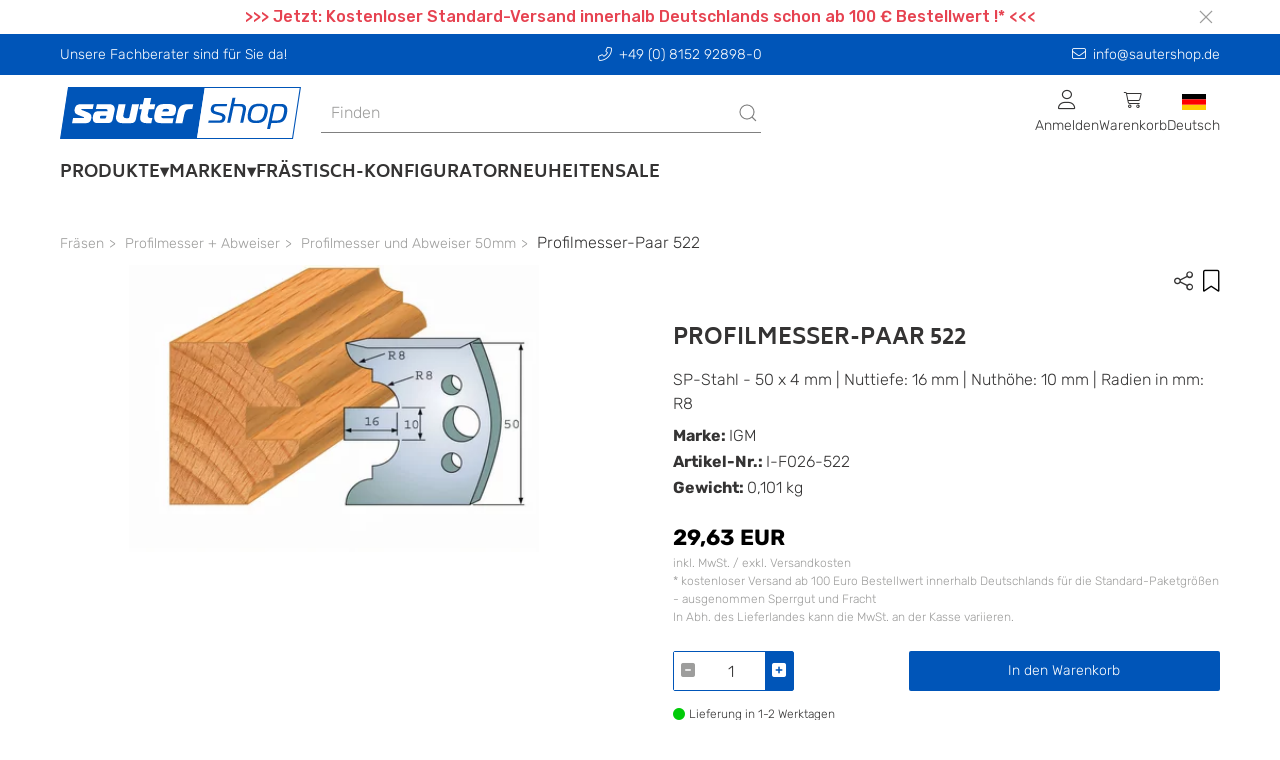

--- FILE ---
content_type: text/html; charset=UTF-8
request_url: https://www.sautershop.de/profilmesser-paar-522-i-f026-522
body_size: 16612
content:

                
                
                
                
    
                
<!doctype html>
<html lang="de">
<head>
    <meta charset="utf-8">
    <meta http-equiv="X-UA-Compatible" content="IE=edge">
    <meta content='width=device-width, initial-scale=1.0, maximum-scale=1.0, user-scalable=0' name='viewport'/>
    <meta name="viewport" content="width=device-width, initial-scale=1">
    <link rel="apple-touch-icon" sizes="57x57" href="/bundles/cms/img/apple-icon-57x57.png">
    <link rel="apple-touch-icon" sizes="60x60" href="/bundles/cms/img/apple-icon-60x60.png">
    <link rel="apple-touch-icon" sizes="72x72" href="/bundles/cms/img/apple-icon-72x72.png">
    <link rel="apple-touch-icon" sizes="76x76" href="/bundles/cms/img/apple-icon-76x76.png">
    <link rel="apple-touch-icon" sizes="114x114" href="/bundles/cms/img/apple-icon-114x114.png">
    <link rel="apple-touch-icon" sizes="120x120" href="/bundles/cms/img/apple-icon-120x120.png">
    <link rel="apple-touch-icon" sizes="144x144" href="/bundles/cms/img/apple-icon-144x144.png">
    <link rel="apple-touch-icon" sizes="152x152" href="/bundles/cms/img/apple-icon-152x152.png">
    <link rel="apple-touch-icon" sizes="180x180" href="/bundles/cms/img/apple-icon-180x180.png">
    <link rel="icon" type="image/png" sizes="192x192" href="/bundles/cms/img/android-icon-192x192.png">
    <link rel="icon" type="image/png" sizes="32x32" href="/bundles/cms/img/favicon-32x32.png">
    <link rel="icon" type="image/png" sizes="96x96" href="/bundles/cms/img/favicon-96x96.png">
    <link rel="icon" type="image/png" sizes="16x16" href="/bundles/cms/img/favicon-16x16.png">
    <link rel="manifest" href="/bundles/cms/img/manifest.json">
    <meta name="msapplication-TileColor" content="#ffffff">
    <meta name="msapplication-TileImage" content="/ms-icon-144x144.png">
    <meta name="theme-color" content="#ffffff">
    <link rel="shortcut icon" href="/bundles/cms/img/"/>

    
    

                            





    
    
                
                


    
    
        <title>Profilmesser für Fräsköpfe 50 mm aus SP-Stahl</title>
    <meta name="robots" content="index, follow, max-snippet: -1, max-image-preview: large, max-video-preview: -1" />
<meta name="description" content="Profilmesser-Paar 522 ✓ Fachshop für Werkzeuge zur Holzbearbeitung ✓ Persönliche Beratung ➤ Online im sautershop bestellen - I-F026-522" />


            <link rel="canonical" href="https://www.sautershop.de/profilmesser-paar-522-i-f026-522"/>
    
    
                
                            <link rel="alternate" hreflang="de" href="https://www.sautershop.de/profilmesser-paar-522-i-f026-522"/>
            

        
        
        <link href="/cache-buster-1733482506/dist/web.css" media="all" rel="stylesheet" type="text/css" />
<link href="/cache-buster-1733482523/bundles/cms/css/fa.all.min.css" media="screen" rel="stylesheet" type="text/css" />
<link href="/cache-buster-1733482523/bundles/cms/css/cookiehub.css" media="screen" rel="stylesheet" type="text/css" />
    
    
        <script>
    //<!--
    var baseUrl='https://www.sautershop.de';    //-->
</script>
    
    
<script>
    window.dataLayer = window.dataLayer || [];

                dataLayer.push( {"event":"view_item","ecommerce":{"currency":"EUR","value":24.9,"discount":0,"items":[{"item_name":"Profilmesser-Paar 522","item_id":"I-F026-522","price":29.63,"quantity":1,"item_brand":"IGM","item_category":"Shop","coupon":"Kein Coupon","discount":0,"currency":"EUR","productUrl":"https:\/\/www.sautershop.de\/profilmesser-paar-522-i-f026-522","imageUrl":"https:\/\/www.sautershop.de\/Artikel\/Artikelbilder\/IGM\/91453\/image-thumb__91453__Artikeldetail\/profilmesser_abweiser_F026_522_5_3124.jpg","item_category2":"Fr\u00e4sen","item_category3":"Profilmesser + Abweiser","item_category4":"Profilmesser und Abweiser 50mm"}]}});

    </script>
<!-- Google Tag Manager -->
<script>(function(w,d,s,l,i){w[l]=w[l]||[];w[l].push({'gtm.start':
new Date().getTime(),event:'gtm.js'});var f=d.getElementsByTagName(s)[0],
j=d.createElement(s),dl=l!='dataLayer'?'&l='+l:'';j.async=true;j.src=
'https://www.googletagmanager.com/gtm.js?id='+i+dl;f.parentNode.insertBefore(j,f);
})(window,document,'script','dataLayer','GTM-M53GS86');</script>
<!-- End Google Tag Manager -->
<script>
    
            var _ptg = _ptg || {};
    _ptg.options = _ptg.options || {};

    
            
    </script>


    <script src="/bundles/pimcorecore/js/targeting.js" async></script></head>


<body class="">


<!-- Google Tag Manager (noscript) -->
<noscript><iframe src="https://www.googletagmanager.com/ns.html?id=GTM-M53GS86"
height="0" width="0" style="display:none;visibility:hidden"></iframe></noscript>
<!-- End Google Tag Manager (noscript) -->



    <header data-nosnippet>
        

    
    <div class="ws-banderole" style="background-color: #ffffff">
        <div class="uk-container uk-flex">
            <div class="uk-width-1-1 uk-position-relative">

                <p style="text-align: center;"><span style="color:#e64250;"><strong>&gt;&gt;&gt; Jetzt: Kostenloser Standard-Versand innerhalb Deutschlands schon ab 100 € Bestellwert !* &lt;&lt;&lt;</strong></span></p>


                <div class="uk-position-right uk-padding-small uk-padding-remove-vertical uk-flex">
                    <button id="banderole-close" type="button" uk-close></button>
                </div>
            </div>
        </div>
    </div>


        


    <div class="uk-position-relative">
        <div class="ws-sticky-header" uk-sticky="start: 100%; animation: uk-animation-slide-top; show-on-up: true;">

            <div class="uk-container uk-container-expand ws-head-bar uk-visible@m">
    <div class="uk-container ws-shop-header-content-container uk-margin-small-top uk-margin-small-bottom">
        <div class="uk-grid-medium" uk-grid>
            <div class="uk-width-1-1 uk-width-auto@s uk-text-center uk-text-left@s uk-margin-remove-top">
                Unsere Fachberater sind für Sie da!
            </div>
            <div class="uk-width-expand uk-text-center uk-margin-remove-top">
                <a class="ws-header-anchor" href="tel:+49 (0) 8152 92898-0" uk-tooltip="title: Anrufen"><i class="fa-light fa-phone-alt ws-icon-padding-right"></i>+49 (0) 8152 92898-0</a>
            </div>
            <div class="uk-width-1-1 uk-width-auto@s uk-text-center uk-text-right@s uk-margin-remove-top">
                <a class="ws-header-anchor" href="mailto:info@sautershop.de" uk-tooltip="title: Kontaktieren Sie uns"><i class="fa-light fa-envelope ws-icon-padding-right"></i>info@sautershop.de</a>
            </div>
        </div>
    </div>
</div>
    <div id="ws-mobile-nav" class="uk-modal-full uk-overflow-auto uk-background-muted" uk-modal>
    <div class="uk-modal-dialog uk-height-1-1">
        <button class="uk-modal-close-full uk-close-large" type="button" uk-close></button>
        <div class="uk-modal-body uk-padding-remove">
            <div>
            
    
<div id="navigation-app" data-rid="15"></div>



    <div class="ws-general-links-mobile uk-margin-medium-top uk-margin-small-left">
        <ul class="uk-margin-small-left uk-iconnav uk-iconnav-vertical">
            <li class="uk-margin-small-bottom">
                <a href="/cart" class="uk-text-uppercase uk-text-emphasis">
                    <span uk-icon="icon: cart"></span>
                    Warenkorb
                </a>
            </li>
            <li class="uk-margin-small-bottom">
                                    <a href="/user/login" class="uk-text-uppercase uk-text-emphasis">
                        <span uk-icon="icon: sign-in"></span>
                       Anmelden
                    </a>
                            </li>
                                        <li class="uk-margin-small-bottom">
                    <a
                        href="#"
                       title="das aktuelle Lieferland ist text.country-de"
                       class="uk-text-uppercase uk-text-emphasis">
                        <span
                            class="uk-background-cover uk-border-pill"
                            style="background-image: url('/bundles/pimcoreadmin/img/flags/countries/de.svg'); width: 20px; height: 20px;"
                            uk-icon=""
                        ></span>
                        de
                    </a>
                </li>
        </ul>
                
    </div>
            </div>
        </div>
    </div>
</div>            <div id="ws-shop-navbar" class="uk-container uk-container-expand ws-background-global">
    <div class="uk-container ws-shop-header-content-container">
        <div class="uk-grid-medium uk-flex uk-flex-middle" uk-grid>
            <div class="uk-width-auto">
                <div>
                    <a href="/" title="sautershop - zur Startseite" class="uk-navbar-item uk-logo">
    <picture id="ws-logo">
	<source srcset="/system/sauter_logo.svg 1x, /system/sauter_logo.svg 2x" width="241" height="52" type="image/svg+xml" />
	<img class="ws-logo" src="/system/sauter_logo.svg" width="241" height="52" alt="" loading="lazy" srcset="/system/sauter_logo.svg 1x, /system/sauter_logo.svg 2x" />
</picture>

</a>                </div>
            </div>
            <div class="uk-width-expand uk-text-center uk-visible@s">
                <div class="uk-visible@m">
                    <div class="uk-width-1-1" id="searchAutocomplete">
</div>                </div>
            </div>
            <div class="uk-width-expand uk-width-auto@s uk-height-max-small">
                    

<nav class="uk-navbar-container" uk-navbar>
    <div class="uk-navbar-right">
        <ul class="uk-navbar-nav uk-flex uk-flex-middle">
            <li>
                                    <div class="uk-cover-container">
                        <p class="uk-text-center uk-margin-remove">
                            <i class="fa-light fa-user fa-lg"></i><br />
                            <span class="uk-text-small uk-visible@m">
                                Anmelden
                            </span>
                        </p>
                        <a class="uk-position-cover"
                           title="Anmelden"
                           href="/user/login"></a>
                    </div>
                            </li>
            
            <li id="shop-cart-menu"></li>

            <li>
                <div class="uk-cover-container">
                    <p class="uk-text-center uk-margin-remove">
                        <img class="ws-flag"
                             src="/bundles/pimcoreadmin/img/flags/countries/de.svg"
                             alt="Deutsch">
                        <br />
                        <span class="uk-text-small uk-visible@m">Deutsch</span>
                    </p>
                    <a  class="uk-position-cover"
                        href="#"
                    ></a>
                </div>
                <div class="uk-navbar-dropdown uk-width-1-1 uk-width-1-2@m uk-width-1-3@l">
                    <div class="uk-text-medium uk-text-primary uk-text-uppercase">
                        Shopauswahl
                    </div>
                    <p>Bitte wählen Sie einen Shop aus.</p>
                    <ul class="uk-nav uk-navbar-dropdown-nav">
                        <li>
                            <a href="https://www.sautershop.com/en" class="uk-flex">
                                <img class="ws-flag" src="/bundles/pimcoreadmin/img/flags/countries/gb.svg">&nbsp;<span class="uk-text-capitalize">English</span>
                            </a>
                        </li>
                        <li>
                            <a href="https://www.sautershop.com/fr" class="uk-flex">
                                <img class="ws-flag" src="/bundles/pimcoreadmin/img/flags/countries/fr.svg">&nbsp;<span class="uk-text-capitalize">Français</span>
                            </a>
                        </li>
                        <li>
                            <a href="https://www.sautershop.it/" class="uk-flex">
                                <img class="ws-flag" src="/bundles/pimcoreadmin/img/flags/countries/it.svg">&nbsp;<span class="uk-text-capitalize">Italiano</span>
                            </a>
                        </li>
                    </ul>
                </div>
            </li>
        </ul>
    </div>
</nav>
            </div>
        </div>
    </div>
    <div class="uk-container ws-shop-header-content-container">
        <div class="uk-navbar-container ws-navbar-container" uk-navbar>
            <div class="uk-navbar-left uk-visible@m">
                

<nav class="uk-navbar-container ws-main-navigation" uk-navbar="mode: click;">
    <ul class="uk-navbar-nav">

        
                            
                                    <li>
                        <a class="nav-link has-submenu">Produkte</a>
                        <div uk-dropdown="boundary: !.ws-shop-header-content-container;target: !.ws-shop-header-content-container; stretch: true; flip: false; offset: -5" class="ws-dropdown-nav">
                            <div uk-grid>

                                <div class="uk-width-3-4">
                                    <div class="uk-child-width-1-2 uk-child-width-1-3@m uk-child-width-1-4@l uk-grid-match" uk-grid>
                                                                                                                                                                                                                                                                        <div class="uk-cover-container ws-dropdown-nav-item-container">
                                                <div class="uk-grid-small uk-child-width-1-1" uk-grid>
                                                    <div class="uk-text-uppercase ws-head-1">
                                                                                                                    Fräsen
                                                                                                            </div>

                                                                                                            <div class="uk-margin-remove-top ws-nav-category-desc">
                                                            <p>Oberfräsen, Frästische, Oberfräser, Oberfräsenlifte, Frässchablonen, ...</p>

                                                        </div>
                                                    
                                                </div>

                                                <a href="/fraesen/" class="nav-link uk-position-cover" uk-toggle="target: #nav-thumbnail-23-category-92576; mode: hover"></a>
                                            </div>
                                                                                                                                                                                                                                                                        <div class="uk-cover-container ws-dropdown-nav-item-container">
                                                <div class="uk-grid-small uk-child-width-1-1" uk-grid>
                                                    <div class="uk-text-uppercase ws-head-1">
                                                                                                                    Sägen
                                                                                                            </div>

                                                                                                            <div class="uk-margin-remove-top ws-nav-category-desc">
                                                            <p>Kreissägeblätter, Handkreissägen, Tischsägen, Führungsschienen, ...</p>

                                                        </div>
                                                    
                                                </div>

                                                <a href="/saegen/" class="nav-link uk-position-cover" uk-toggle="target: #nav-thumbnail-23-category-92577; mode: hover"></a>
                                            </div>
                                                                                                                                                                                                                                                                        <div class="uk-cover-container ws-dropdown-nav-item-container">
                                                <div class="uk-grid-small uk-child-width-1-1" uk-grid>
                                                    <div class="uk-text-uppercase ws-head-1">
                                                                                                                    Bohren
                                                                                                            </div>

                                                                                                            <div class="uk-margin-remove-top ws-nav-category-desc">
                                                            <p>Holzbohrer, Bohrschablonen, Lochsägen, Akkuschrauber, Schrauben, ...</p>

                                                        </div>
                                                    
                                                </div>

                                                <a href="/bohren-und-schrauben/" class="nav-link uk-position-cover" uk-toggle="target: #nav-thumbnail-23-category-92578; mode: hover"></a>
                                            </div>
                                                                                                                                                                                                                                                                        <div class="uk-cover-container ws-dropdown-nav-item-container">
                                                <div class="uk-grid-small uk-child-width-1-1" uk-grid>
                                                    <div class="uk-text-uppercase ws-head-1">
                                                                                                                    CNC
                                                                                                            </div>

                                                                                                            <div class="uk-margin-remove-top ws-nav-category-desc">
                                                            <p>Fräsen, Fräser, Software, CNC-Zubehör, Laser Cutter, Online-Demos, ...</p>

                                                        </div>
                                                    
                                                </div>

                                                <a href="/cnc/" class="nav-link uk-position-cover" uk-toggle="target: #nav-thumbnail-23-category-92579; mode: hover"></a>
                                            </div>
                                                                                                                                                                                                                                                                        <div class="uk-cover-container ws-dropdown-nav-item-container">
                                                <div class="uk-grid-small uk-child-width-1-1" uk-grid>
                                                    <div class="uk-text-uppercase ws-head-1">
                                                                                                                    Oberflächen-bearbeitung
                                                                                                            </div>

                                                                                                            <div class="uk-margin-remove-top ws-nav-category-desc">
                                                            <p>Schleifen, Hobeln, Polieren, Epoxidharz, Arbortech</p>

                                                        </div>
                                                    
                                                </div>

                                                <a href="/oberflaechenbearbeitung/" class="nav-link uk-position-cover" uk-toggle="target: #nav-thumbnail-23-category-695734; mode: hover"></a>
                                            </div>
                                                                                                                                                                                                                                                                        <div class="uk-cover-container ws-dropdown-nav-item-container">
                                                <div class="uk-grid-small uk-child-width-1-1" uk-grid>
                                                    <div class="uk-text-uppercase ws-head-1">
                                                                                                                    Festool
                                                                                                            </div>

                                                                                                            <div class="uk-margin-remove-top ws-nav-category-desc">
                                                            <p>Akku-Produkte, Fräsen, Sägen, Schleifer, Bohrer, Sauger, Systainer, ...</p>

                                                        </div>
                                                    
                                                </div>

                                                <a href="/festool-alle-festool-artikel/" class="nav-link uk-position-cover" uk-toggle="target: #nav-thumbnail-23-category-92603; mode: hover"></a>
                                            </div>
                                                                                                                                                                                                                                                                        <div class="uk-cover-container ws-dropdown-nav-item-container">
                                                <div class="uk-grid-small uk-child-width-1-1" uk-grid>
                                                    <div class="uk-text-uppercase ws-head-1">
                                                                                                                    Hobeln
                                                                                                            </div>

                                                                                                            <div class="uk-margin-remove-top ws-nav-category-desc">
                                                            <p>Holzhobel, Metallhobel, Elektrohobel, Abrichthobel, Dickenhobel, ...</p>

                                                        </div>
                                                    
                                                </div>

                                                <a href="/hobeln/" class="nav-link uk-position-cover" uk-toggle="target: #nav-thumbnail-23-category-96404; mode: hover"></a>
                                            </div>
                                                                                                                                                                                                                                                                        <div class="uk-cover-container ws-dropdown-nav-item-container">
                                                <div class="uk-grid-small uk-child-width-1-1" uk-grid>
                                                    <div class="uk-text-uppercase ws-head-1">
                                                                                                                    Schleifen
                                                                                                            </div>

                                                                                                            <div class="uk-margin-remove-top ws-nav-category-desc">
                                                            <p>Schleifmaschinen, Schwingschleifer, Bandschleifer, Schleifmittel, ...</p>

                                                        </div>
                                                    
                                                </div>

                                                <a href="/schleifen/" class="nav-link uk-position-cover" uk-toggle="target: #nav-thumbnail-23-category-96403; mode: hover"></a>
                                            </div>
                                                                                                                                                                                                                                                                        <div class="uk-cover-container ws-dropdown-nav-item-container">
                                                <div class="uk-grid-small uk-child-width-1-1" uk-grid>
                                                    <div class="uk-text-uppercase ws-head-1">
                                                                                                                    Spannen
                                                                                                            </div>

                                                                                                            <div class="uk-margin-remove-top ws-nav-category-desc">
                                                            <p>Schraubzwingen, Korpuszwingen, Spannsysteme, Klemmen, ...</p>

                                                        </div>
                                                    
                                                </div>

                                                <a href="/spannwerkzeug/" class="nav-link uk-position-cover" uk-toggle="target: #nav-thumbnail-23-category-92581; mode: hover"></a>
                                            </div>
                                                                                                                                                                                                                                                                        <div class="uk-cover-container ws-dropdown-nav-item-container">
                                                <div class="uk-grid-small uk-child-width-1-1" uk-grid>
                                                    <div class="uk-text-uppercase ws-head-1">
                                                                                                                    Schärfen
                                                                                                            </div>

                                                                                                            <div class="uk-margin-remove-top ws-nav-category-desc">
                                                            <p>Schleifmaschinen, Schärfsysteme/-steine&nbsp;</p>

                                                        </div>
                                                    
                                                </div>

                                                <a href="/schaerfen/" class="nav-link uk-position-cover" uk-toggle="target: #nav-thumbnail-23-category-92763; mode: hover"></a>
                                            </div>
                                                                                                                                                                                                                                                                        <div class="uk-cover-container ws-dropdown-nav-item-container">
                                                <div class="uk-grid-small uk-child-width-1-1" uk-grid>
                                                    <div class="uk-text-uppercase ws-head-1">
                                                                                                                    Messen
                                                                                                            </div>

                                                                                                            <div class="uk-margin-remove-top ws-nav-category-desc">
                                                            <p>Anreißwerkzeuge, Streichmaße, Markierstifte, Lehren, Schmiegen, ...</p>

                                                        </div>
                                                    
                                                </div>

                                                <a href="/messwerkzeug/" class="nav-link uk-position-cover" uk-toggle="target: #nav-thumbnail-23-category-92582; mode: hover"></a>
                                            </div>
                                                                                                                                                                                                                                                                        <div class="uk-cover-container ws-dropdown-nav-item-container">
                                                <div class="uk-grid-small uk-child-width-1-1" uk-grid>
                                                    <div class="uk-text-uppercase ws-head-1">
                                                                                                                    Saugen
                                                                                                            </div>

                                                                                                            <div class="uk-margin-remove-top ws-nav-category-desc">
                                                            <p>Industriesauger, Absauganlage, Saugschläuche, Rohre, Adapter, Muffen, ...</p>

                                                        </div>
                                                    
                                                </div>

                                                <a href="/industriesauger-und-werkstattsauger/" class="nav-link uk-position-cover" uk-toggle="target: #nav-thumbnail-23-category-92584; mode: hover"></a>
                                            </div>
                                                                                                                                                                                                                                                                        <div class="uk-cover-container ws-dropdown-nav-item-container">
                                                <div class="uk-grid-small uk-child-width-1-1" uk-grid>
                                                    <div class="uk-text-uppercase ws-head-1">
                                                                                                                    Werkstatt
                                                                                                            </div>

                                                                                                            <div class="uk-margin-remove-top ws-nav-category-desc">
                                                            <p>Multifunktionstische, Werkbänke, Handwerkzeuge, Beschläge, Leime, ...</p>

                                                        </div>
                                                    
                                                </div>

                                                <a href="/werkstatt/" class="nav-link uk-position-cover" uk-toggle="target: #nav-thumbnail-23-category-92586; mode: hover"></a>
                                            </div>
                                                                                                                                                                                                                                                                        <div class="uk-cover-container ws-dropdown-nav-item-container">
                                                <div class="uk-grid-small uk-child-width-1-1" uk-grid>
                                                    <div class="uk-text-uppercase ws-head-1">
                                                                                                                    Sicherheit
                                                                                                            </div>

                                                                                                            <div class="uk-margin-remove-top ws-nav-category-desc">
                                                            <p>Anti-Rutschmittel, Atem- &amp; Gesichtsschutz</p>

                                                        </div>
                                                    
                                                </div>

                                                <a href="/sicherheit/" class="nav-link uk-position-cover" uk-toggle="target: #nav-thumbnail-23-category-92585; mode: hover"></a>
                                            </div>
                                                                                                                                                                                                                                                                        <div class="uk-cover-container ws-dropdown-nav-item-container">
                                                <div class="uk-grid-small uk-child-width-1-1" uk-grid>
                                                    <div class="uk-text-uppercase ws-head-1">
                                                                                                                    Bücher
                                                                                                            </div>

                                                                                                            <div class="uk-margin-remove-top ws-nav-category-desc">
                                                            <p>Kataloge &amp; Fachbücher</p>

                                                        </div>
                                                    
                                                </div>

                                                <a href="/kataloge-fachbuecher-holzbearbeitung/" class="nav-link uk-position-cover" uk-toggle="target: #nav-thumbnail-23-category-92587; mode: hover"></a>
                                            </div>
                                                                                                                                                                                                                                                                        <div class="uk-cover-container ws-dropdown-nav-item-container">
                                                <div class="uk-grid-small uk-child-width-1-1" uk-grid>
                                                    <div class="uk-text-uppercase ws-head-1">
                                                                                                                    Problemlöser
                                                                                                            </div>

                                                                                                            <div class="uk-margin-remove-top ws-nav-category-desc">
                                                            <p>Clevere Hilfsmittel, die in keiner Werkstatt fehlen sollten...</p>

                                                        </div>
                                                    
                                                </div>

                                                <a href="/problemloeser/" class="nav-link uk-position-cover" uk-toggle="target: #nav-thumbnail-23-category-92619; mode: hover"></a>
                                            </div>
                                                                            </div>
                                </div>

                                <div class="uk-width-1-4 uk-position-relative">

                                    
                                                                            <div
                                            class="uk-background-contain uk-height-1-1 uk-position-top uk-background-default"
                                            data-src="/Kategorien/NavigationImage/139044/image-thumb__139044__CategoryNavThumbnail/shop.jpg"
                                            uk-img
                                        ></div>
                                    
                                    
                                        <div
                                            class="uk-background-contain uk-height-1-1 uk-position-top uk-background-default"

                                                                                                data-src="/Kategorien/NavigationImage/138970/image-thumb__138970__CategoryNavThumbnail/fraesen.jpg"
                                            
                                            id="nav-thumbnail-23-category-92576"
                                            uk-img
                                            hidden
                                        ></div>

                                    
                                        <div
                                            class="uk-background-contain uk-height-1-1 uk-position-top uk-background-default"

                                                                                                data-src="/Kategorien/NavigationImage/138982/image-thumb__138982__CategoryNavThumbnail/saegen.jpg"
                                            
                                            id="nav-thumbnail-23-category-92577"
                                            uk-img
                                            hidden
                                        ></div>

                                    
                                        <div
                                            class="uk-background-contain uk-height-1-1 uk-position-top uk-background-default"

                                                                                                data-src="/Kategorien/NavigationImage/138988/image-thumb__138988__CategoryNavThumbnail/bohren.jpg"
                                            
                                            id="nav-thumbnail-23-category-92578"
                                            uk-img
                                            hidden
                                        ></div>

                                    
                                        <div
                                            class="uk-background-contain uk-height-1-1 uk-position-top uk-background-default"

                                                                                                data-src="/Kategorien/NavigationImage/138990/image-thumb__138990__CategoryNavThumbnail/cnc.jpg"
                                            
                                            id="nav-thumbnail-23-category-92579"
                                            uk-img
                                            hidden
                                        ></div>

                                    
                                        <div
                                            class="uk-background-contain uk-height-1-1 uk-position-top uk-background-default"

                                                                                                data-src="/Kategorien/NavigationImage/193099/image-thumb__193099__CategoryNavThumbnail/oberflaechenbearbeitung.jpg"
                                            
                                            id="nav-thumbnail-23-category-695734"
                                            uk-img
                                            hidden
                                        ></div>

                                    
                                        <div
                                            class="uk-background-contain uk-height-1-1 uk-position-top uk-background-default"

                                                                                                data-src="/Kategorien/NavigationImage/138972/image-thumb__138972__CategoryNavThumbnail/festool.jpg"
                                            
                                            id="nav-thumbnail-23-category-92603"
                                            uk-img
                                            hidden
                                        ></div>

                                    
                                        <div
                                            class="uk-background-contain uk-height-1-1 uk-position-top uk-background-default"

                                                                                                data-src="/Kategorien/NavigationImage/138992/image-thumb__138992__CategoryNavThumbnail/hobeln.jpg"
                                            
                                            id="nav-thumbnail-23-category-96404"
                                            uk-img
                                            hidden
                                        ></div>

                                    
                                        <div
                                            class="uk-background-contain uk-height-1-1 uk-position-top uk-background-default"

                                                                                                data-src="/Kategorien/NavigationImage/138994/image-thumb__138994__CategoryNavThumbnail/schleifen.jpg"
                                            
                                            id="nav-thumbnail-23-category-96403"
                                            uk-img
                                            hidden
                                        ></div>

                                    
                                        <div
                                            class="uk-background-contain uk-height-1-1 uk-position-top uk-background-default"

                                                                                                data-src="/Kategorien/NavigationImage/138996/image-thumb__138996__CategoryNavThumbnail/spannwerkzeug.jpg"
                                            
                                            id="nav-thumbnail-23-category-92581"
                                            uk-img
                                            hidden
                                        ></div>

                                    
                                        <div
                                            class="uk-background-contain uk-height-1-1 uk-position-top uk-background-default"

                                                                                                data-src="/Kategorien/Bild/147957/image-thumb__147957__CategoryNavThumbnail/vorrichtung-tormek-tm-422015.jpg"
                                            
                                            id="nav-thumbnail-23-category-92763"
                                            uk-img
                                            hidden
                                        ></div>

                                    
                                        <div
                                            class="uk-background-contain uk-height-1-1 uk-position-top uk-background-default"

                                                                                                data-src="/Kategorien/NavigationImage/139000/image-thumb__139000__CategoryNavThumbnail/messwerkzeug.jpg"
                                            
                                            id="nav-thumbnail-23-category-92582"
                                            uk-img
                                            hidden
                                        ></div>

                                    
                                        <div
                                            class="uk-background-contain uk-height-1-1 uk-position-top uk-background-default"

                                                                                                data-src="/Kategorien/NavigationImage/139006/image-thumb__139006__CategoryNavThumbnail/saugen.jpg"
                                            
                                            id="nav-thumbnail-23-category-92584"
                                            uk-img
                                            hidden
                                        ></div>

                                    
                                        <div
                                            class="uk-background-contain uk-height-1-1 uk-position-top uk-background-default"

                                                                                                data-src="/Kategorien/NavigationImage/139008/image-thumb__139008__CategoryNavThumbnail/werkstatt.jpg"
                                            
                                            id="nav-thumbnail-23-category-92586"
                                            uk-img
                                            hidden
                                        ></div>

                                    
                                        <div
                                            class="uk-background-contain uk-height-1-1 uk-position-top uk-background-default"

                                                                                                data-src="/Kategorien/NavigationImage/139014/image-thumb__139014__CategoryNavThumbnail/sicherheit.jpg"
                                            
                                            id="nav-thumbnail-23-category-92585"
                                            uk-img
                                            hidden
                                        ></div>

                                    
                                        <div
                                            class="uk-background-contain uk-height-1-1 uk-position-top uk-background-default"

                                                                                                data-src="/Kategorien/NavigationImage/139016/image-thumb__139016__CategoryNavThumbnail/buecher.jpg"
                                            
                                            id="nav-thumbnail-23-category-92587"
                                            uk-img
                                            hidden
                                        ></div>

                                    
                                        <div
                                            class="uk-background-contain uk-height-1-1 uk-position-top uk-background-default"

                                                                                                data-src="/Kategorien/NavigationImage/139018/image-thumb__139018__CategoryNavThumbnail/problemloeser.jpg"
                                            
                                            id="nav-thumbnail-23-category-92619"
                                            uk-img
                                            hidden
                                        ></div>

                                    
                                </div>

                            </div>
                        </div>
                    </li>
                
                    
                            
                
                                            <li>
                            <a class="nav-link has-submenu">Marken</a>

                            <div
    uk-dropdown="boundary: !.ws-shop-header-content-container;target: !.ws-shop-header-content-container; stretch: true; flip: false; offset: -5"
    class="ws-dropdown-nav ws-brand-flyout">
    <div uk-grid>

        <div class="uk-width-3-5 ws-brand-flyout__top-brand-grid">
            <h5>
                Unsere Top-Marken:
            </h5>
            <div class="uk-child-width-1-5 uk-grid-match" uk-grid>
                                    <a href="/marke/Festool">
                                                    <picture >
	<source srcset="/_default_upload_bucket/logo-festool_1.svg 1x" width="348" height="45" type="image/svg+xml" />
	<source srcset="/_default_upload_bucket/logo-festool_1.svg 1x" width="348" height="45" type="image/svg+xml" />
	<source srcset="/_default_upload_bucket/logo-festool_1.svg 1x" width="348" height="45" type="image/svg+xml" />
	<img class="ws-brand-overview__top-brand-img uk-align-center" src="/_default_upload_bucket/logo-festool_1.svg" width="348" height="45" alt="" loading="lazy" srcset="/_default_upload_bucket/logo-festool_1.svg 1x" />
</picture>

                            <div class="uk-flex uk-flex-center">
                                Festool
                            </div>
                                            </a>
                                    <a href="/marke/MAFELL">
                                                    <picture >
	<source srcset="/Marken/78597/image-thumb__78597__TopMarkenUebersichtLogo/Mafell%20logo.avif 1x, /Marken/78597/image-thumb__78597__TopMarkenUebersichtLogo/Mafell%20logo@2x.avif 2x" width="155" height="45" type="image/avif" />
	<source srcset="/Marken/78597/image-thumb__78597__TopMarkenUebersichtLogo/Mafell%20logo.webp 1x, /Marken/78597/image-thumb__78597__TopMarkenUebersichtLogo/Mafell%20logo@2x.webp 2x" width="155" height="45" type="image/webp" />
	<source srcset="/Marken/78597/image-thumb__78597__TopMarkenUebersichtLogo/Mafell%20logo.png 1x, /Marken/78597/image-thumb__78597__TopMarkenUebersichtLogo/Mafell%20logo@2x.png 2x" width="155" height="45" type="image/png" />
	<img class="ws-brand-overview__top-brand-img uk-align-center" src="/Marken/78597/image-thumb__78597__TopMarkenUebersichtLogo/Mafell%20logo.png" width="155" height="45" alt="" loading="lazy" srcset="/Marken/78597/image-thumb__78597__TopMarkenUebersichtLogo/Mafell%20logo.png 1x, /Marken/78597/image-thumb__78597__TopMarkenUebersichtLogo/Mafell%20logo@2x.png 2x" />
</picture>

                            <div class="uk-flex uk-flex-center">
                                MAFELL
                            </div>
                                            </a>
                                    <a href="/marke/Kreg">
                                                    <picture >
	<source srcset="/_default_upload_bucket/logo-kreg.svg 1x" width="143" height="45" type="image/svg+xml" />
	<source srcset="/_default_upload_bucket/logo-kreg.svg 1x" width="143" height="45" type="image/svg+xml" />
	<source srcset="/_default_upload_bucket/logo-kreg.svg 1x" width="143" height="45" type="image/svg+xml" />
	<img class="ws-brand-overview__top-brand-img uk-align-center" src="/_default_upload_bucket/logo-kreg.svg" width="143" height="45" alt="" loading="lazy" srcset="/_default_upload_bucket/logo-kreg.svg 1x" />
</picture>

                            <div class="uk-flex uk-flex-center">
                                Kreg
                            </div>
                                            </a>
                                    <a href="/marke/Freud">
                                                    <picture >
	<source srcset="/_default_upload_bucket/logo-freud_2.svg 1x" width="137" height="45" type="image/svg+xml" />
	<source srcset="/_default_upload_bucket/logo-freud_2.svg 1x" width="137" height="45" type="image/svg+xml" />
	<source srcset="/_default_upload_bucket/logo-freud_2.svg 1x" width="137" height="45" type="image/svg+xml" />
	<img class="ws-brand-overview__top-brand-img uk-align-center" src="/_default_upload_bucket/logo-freud_2.svg" width="137" height="45" alt="" loading="lazy" srcset="/_default_upload_bucket/logo-freud_2.svg 1x" />
</picture>

                            <div class="uk-flex uk-flex-center">
                                Freud
                            </div>
                                            </a>
                                    <a href="/marke/Woodpeckers">
                                                    <picture >
	<source srcset="/_default_upload_bucket/logo-woodpeckers.svg 1x" width="268" height="45" type="image/svg+xml" />
	<source srcset="/_default_upload_bucket/logo-woodpeckers.svg 1x" width="268" height="45" type="image/svg+xml" />
	<source srcset="/_default_upload_bucket/logo-woodpeckers.svg 1x" width="268" height="45" type="image/svg+xml" />
	<img class="ws-brand-overview__top-brand-img uk-align-center" src="/_default_upload_bucket/logo-woodpeckers.svg" width="268" height="45" alt="" loading="lazy" srcset="/_default_upload_bucket/logo-woodpeckers.svg 1x" />
</picture>

                            <div class="uk-flex uk-flex-center">
                                Woodpeckers
                            </div>
                                            </a>
                            </div>
        </div>

        <div class="uk-width-2-5 uk-position-relative">

            <h5>
                Ausgewählte Marken:
            </h5>

            <div>
                <div class="uk-grid-divider" uk-grid>

                    
                                            <div class="uk-width-1-3 ws-brand-flyout--selected-brand">

                                                            <div class="ws-pt-1 ws-pb-1">
                                    <a href="/marke/Arbortech" class="uk-text-small ">
                                        Arbortech
                                    </a>
                                </div>
                                                            <div class="ws-pt-1 ws-pb-1">
                                    <a href="/marke/BESSEY" class="uk-text-small ">
                                        BESSEY
                                    </a>
                                </div>
                                                            <div class="ws-pt-1 ws-pb-1">
                                    <a href="/marke/BORA" class="uk-text-small ">
                                        BORA
                                    </a>
                                </div>
                                                            <div class="ws-pt-1 ws-pb-1">
                                    <a href="/marke/Bosch" class="uk-text-small ">
                                        Bosch
                                    </a>
                                </div>
                                                            <div class="ws-pt-1 ws-pb-1">
                                    <a href="/marke/DeWALT" class="uk-text-small ">
                                        DeWALT
                                    </a>
                                </div>
                            
                        </div>
                                            <div class="uk-width-1-3 ws-brand-flyout--selected-brand">

                                                            <div class="ws-pt-1 ws-pb-1">
                                    <a href="/marke/ENT" class="uk-text-small ">
                                        ENT
                                    </a>
                                </div>
                                                            <div class="ws-pt-1 ws-pb-1">
                                    <a href="/marke/FAMAG" class="uk-text-small ">
                                        FAMAG
                                    </a>
                                </div>
                                                            <div class="ws-pt-1 ws-pb-1">
                                    <a href="/marke/Laguna" class="uk-text-small ">
                                        Laguna
                                    </a>
                                </div>
                                                            <div class="ws-pt-1 ws-pb-1">
                                    <a href="/marke/Lamello" class="uk-text-small ">
                                        Lamello
                                    </a>
                                </div>
                                                            <div class="ws-pt-1 ws-pb-1">
                                    <a href="/marke/Makita" class="uk-text-small ">
                                        Makita
                                    </a>
                                </div>
                            
                        </div>
                                            <div class="uk-width-1-3 ws-brand-flyout--selected-brand">

                                                            <div class="ws-pt-1 ws-pb-1">
                                    <a href="/marke/MEKANIKA" class="uk-text-small ">
                                        MEKANIKA
                                    </a>
                                </div>
                                                            <div class="ws-pt-1 ws-pb-1">
                                    <a href="/marke/MICROJIG" class="uk-text-small ">
                                        MICROJIG
                                    </a>
                                </div>
                                                            <div class="ws-pt-1 ws-pb-1">
                                    <a href="/marke/RUWI" class="uk-text-small ">
                                        RUWI
                                    </a>
                                </div>
                                                            <div class="ws-pt-1 ws-pb-1">
                                    <a href="/marke/sauter" class="uk-text-small ">
                                        sauter
                                    </a>
                                </div>
                                                            <div class="ws-pt-1 ws-pb-1">
                                    <a href="/marke/Trend" class="uk-text-small ">
                                        Trend
                                    </a>
                                </div>
                            
                        </div>
                                    </div>
            </div>

        </div>

    </div>

    <div class="ws-brand-flyout__horizontal-divider ws-mt-4 ws-mb-3"></div>

    <div class="ws-brand-flyout__footer uk-flex uk-flex-right uk-flex-middle">
        <a href="/unsere-marken">
            Alle Marken ansehen
        </a>
    </div>
</div>                        </li>
                    
                
                    
                            
                
                                            <li>
                            <a id="pimcore-navigation-renderer-menu-183" title="Frästisch-Konfigurator" class=" main" href="/configurator/fraestisch">Frästisch-Konfigurator</a>
                        </li>
                    
                
                    
                            
                
                                            <li>
                            <a id="pimcore-navigation-renderer-menu-73" title="Neuheiten" class=" main" href="/neu-im-shop/">Neuheiten</a>
                        </li>
                    
                
                    
                            
                
                                            <li>
                            <a id="pimcore-navigation-renderer-menu-75" title="Sale" class=" main" href="/fundgrube/">Sale</a>
                        </li>
                    
                
                    
                    
                    
                    
                    
                    
                    
                    
                    
                    
                    
                    
                    
                    
                    
                    
                    
                    
                    
                    
                    
                    
                    
                    
                    
                    
                    
                    
                    
                    
                    
                    
                    
                    
                    
    </ul>
</nav>

            </div>
            <div class="uk-hidden@m uk-grid-small uk-margin-small-top uk-width-1-1" uk-grid>
                <div id="mobile-nav-toggle" class="uk-width-auto">
                    <a id="ws-navigation-toggle" uk-toggle href="#ws-mobile-nav">
                        <i class="fa-light fa-bars"></i>
                    </a>
                </div>
                <div class="uk-width-expand">
                    <div class="uk-width-1-1" id="searchAutocompleteMobile">
</div>                </div>
            </div>
        </div>
    </div>
</div>
        </div>
        
    
        <div class="uk-container uk-container-expand ws-background-global">

            <div class="uk-container ws-shop-section-content-container">

                <ul class="uk-breadcrumb uk-visible@m uk-margin-small-bottom uk-margin-small-top">

                    
                        <li>

                                                            <a href="/fraesen/">
                            
                            Fräsen

                                                            </a>
                            
                        </li>

                    
                        <li>

                                                            <a href="/profilmesser-abweiser/">
                            
                            Profilmesser + Abweiser

                                                            </a>
                            
                        </li>

                    
                        <li>

                                                            <a href="/profilmesser-abweiser/profilmesser-und-abweiser-50mm/">
                            
                            Profilmesser und Abweiser 50mm

                                                            </a>
                            
                        </li>

                    
                        <li>

                            
                            Profilmesser-Paar 522

                            
                        </li>

                    
                </ul>

                <div class="uk-hidden@m ws-breadcrumb-mobile uk-padding-remove" uk-grid>

                    
                        
                            <div class="uk-width-auto ws-breadcrumb-mobile-first uk-padding-remove-left">
                                <a href="/fraesen/" class="ws-breadcrumb-mobile-item">
                                    Fräsen
                                </a>
                            </div>

                            <div class="uk-width-expand ws-breadcrumb-mobile-rest uk-text-left">

                                            
                        
                                                            <a href="/profilmesser-abweiser/" class="ws-breadcrumb-mobile-item">
                            
                            Profilmesser + Abweiser

                            
                                </a>
                                                                        
                        
                                                            <a href="/profilmesser-abweiser/profilmesser-und-abweiser-50mm/" class="ws-breadcrumb-mobile-item">
                            
                            Profilmesser und Abweiser 50mm

                            
                                </a>
                                                                        
                        
                                                            <span class="ws-breadcrumb-mobile-item ws-breadcrumb-mobile-item-last">
                            
                            Profilmesser-Paar 522

                                                                </span>
                                </div>
                                                                                        </div>
            </div>
        </div>

    

    </div>


    </header>


<main>
                        

<section class="uk-section ws-shop-section uk-container-expand    uk-padding-remove-top" uk-scrollspy="cls: ws-sticky-inactive; margin: -100px; repeat: true">
    <div class="uk-container ">
        
    
    <div class="uk-grid-collapse ws-product-detailinformation uk-padding-remove-bottom" uk-grid>

        <div class="uk-width-1-1 ws-shop-content">

            <div class="uk-grid-large" uk-grid>

                <div class="uk-width-1-1 uk-width-1-2@m uk-position-relative">
                    <span
                        class="ws-bookmark-me uk-position-top-right uk-position-z-index uk-hidden@m"
                        data-pid="46794"
                        data-in-wishlist="0"
                    ></span>

                                                                                            <div uk-slideshow="animation: fade; ratio: 5:3; draggable: false;">
    <div class="uk-position-relative ws-product-image__slider">
                <div class="uk-slider-container">
            <ul class="uk-slideshow-items uk-margin-small-bottom " uk-height-match uk-lightbox>
                                                            <li class="uk-text-center" >
                            <a href="/Artikel/Artikelbilder/IGM/91453/image-thumb__91453__Artikeldetail/profilmesser_abweiser_F026_522_5_3124.jpg" title="zum Vergrößern anklicken">
                                <picture >
	<source srcset="/Artikel/Artikelbilder/IGM/91453/image-thumb__91453__ArtikelSlide/profilmesser_abweiser_F026_522_5_3124.avif 1x, /Artikel/Artikelbilder/IGM/91453/image-thumb__91453__ArtikelSlide/profilmesser_abweiser_F026_522_5_3124@2x.avif 2x" width="450" height="276" type="image/avif" />
	<source srcset="/Artikel/Artikelbilder/IGM/91453/image-thumb__91453__ArtikelSlide/profilmesser_abweiser_F026_522_5_3124.webp 1x, /Artikel/Artikelbilder/IGM/91453/image-thumb__91453__ArtikelSlide/profilmesser_abweiser_F026_522_5_3124@2x.webp 2x" width="450" height="276" type="image/webp" />
	<source srcset="/Artikel/Artikelbilder/IGM/91453/image-thumb__91453__ArtikelSlide/profilmesser_abweiser_F026_522_5_3124.jpg 1x, /Artikel/Artikelbilder/IGM/91453/image-thumb__91453__ArtikelSlide/profilmesser_abweiser_F026_522_5_3124@2x.jpg 2x" width="450" height="276" type="image/jpeg" />
	<img loading="eager" class="uk-width-1-1 uk-height-1-1" src="/Artikel/Artikelbilder/IGM/91453/image-thumb__91453__ArtikelSlide/profilmesser_abweiser_F026_522_5_3124.jpg" width="450" height="276" alt="Profilmesser-Paar 522 - sautershop" title="Profilmesser-Paar 522 - sautershop" srcset="/Artikel/Artikelbilder/IGM/91453/image-thumb__91453__ArtikelSlide/profilmesser_abweiser_F026_522_5_3124.jpg 1x, /Artikel/Artikelbilder/IGM/91453/image-thumb__91453__ArtikelSlide/profilmesser_abweiser_F026_522_5_3124@2x.jpg 2x" />
</picture>

                            </a>
                        </li>
                                                                        </ul>
        </div>
    </div>
            <div class="uk-position-relative uk-margin-large-bottom uk-margin-small-top">
        <div
            class="uk-padding-remove uk-slider-container-offset uk-margin-small-bottom"
                    >
            <div
                id="productSlider"
                class="uk-slider-container ws-product-image__navigation" data-slider-count="4">
                <ul class="ws-image-nav uk-thumbnav uk-slider-items uk-child-width-1-4 uk-grid-match" uk-grid="">
                                                                                            <li class="uk-padding-removex uk-link" uk-slideshow-item="0">
                                <div class="uk-card uk-card-default uk-card-hover">
                                    <div class="uk-card-media-top">
                                        <a href="#">
                                            <picture >
	<source srcset="/Artikel/Artikelbilder/IGM/91453/image-thumb__91453__ArtikeldetailPreview/profilmesser_abweiser_F026_522_5_3124.avif 1x, /Artikel/Artikelbilder/IGM/91453/image-thumb__91453__ArtikeldetailPreview/profilmesser_abweiser_F026_522_5_3124@2x.avif 2x" width="100" height="61" type="image/avif" />
	<source srcset="/Artikel/Artikelbilder/IGM/91453/image-thumb__91453__ArtikeldetailPreview/profilmesser_abweiser_F026_522_5_3124.webp 1x, /Artikel/Artikelbilder/IGM/91453/image-thumb__91453__ArtikeldetailPreview/profilmesser_abweiser_F026_522_5_3124@2x.webp 2x" width="100" height="61" type="image/webp" />
	<source srcset="/Artikel/Artikelbilder/IGM/91453/image-thumb__91453__ArtikeldetailPreview/profilmesser_abweiser_F026_522_5_3124.jpg 1x, /Artikel/Artikelbilder/IGM/91453/image-thumb__91453__ArtikeldetailPreview/profilmesser_abweiser_F026_522_5_3124@2x.jpg 2x" width="100" height="61" type="image/jpeg" />
	<img src="/Artikel/Artikelbilder/IGM/91453/image-thumb__91453__ArtikeldetailPreview/profilmesser_abweiser_F026_522_5_3124.jpg" width="100" height="61" alt="Profilmesser-Paar 522 - sautershop" title="Profilmesser-Paar 522 - sautershop" loading="lazy" srcset="/Artikel/Artikelbilder/IGM/91453/image-thumb__91453__ArtikeldetailPreview/profilmesser_abweiser_F026_522_5_3124.jpg 1x, /Artikel/Artikelbilder/IGM/91453/image-thumb__91453__ArtikeldetailPreview/profilmesser_abweiser_F026_522_5_3124@2x.jpg 2x" />
</picture>

                                        </a>
                                    </div>
                                </div>
                            </li>
                                                                                                                    </ul>
            </div>
                    </div>
    </div>

</div>
<script>
    document.addEventListener('DOMContentLoaded', function () {
        const modelViewer = document.getElementById('model-viewer');
        if (modelViewer) {
            modelViewer.addEventListener('mousedown', function (event) {
                event.stopPropagation();
            }, false);
            modelViewer.addEventListener('touchstart', function (event) {
                event.stopPropagation();
                console.log('touchstart')
            }, false);
        }

        let page = 0;

        const sliderContainer = document.querySelector('#productSlider');
        const sliderItems = document.querySelector('.uk-slider-items');
        const prevButton = document.querySelector('.uk-slidenav-previous');
        const nextButton = document.querySelector('.uk-slidenav-next');

        prevButton.addEventListener('click', function(e) {
            e.preventDefault();
            moveSlider(1);
        });

        nextButton.addEventListener('click', function(e) {
            e.preventDefault();
            moveSlider(-1);
        });

        function moveSlider(number) {
            page+= number
            const newLeft = page * sliderItems.offsetWidth / parseInt(sliderContainer.dataset.sliderCount)
            sliderItems.style.left = `${newLeft}px`;
            updateButtonState();
        }

        function updateButtonState() {
            const currentLeft = parseInt(sliderItems.style.left || 0);
            const remainingWidth = sliderItems.scrollWidth - sliderContainer.offsetWidth - Math.abs(currentLeft);

            prevButton.disabled = currentLeft === 0;
            if (currentLeft === 0) {
                prevButton.classList.add('uk-hidden');
            } else {
                prevButton.classList.remove('uk-hidden');
            }

            nextButton.disabled = remainingWidth <= 0;
            if (remainingWidth <= 0) {
                nextButton.classList.add('uk-hidden');
            } else {
                nextButton.classList.remove('uk-hidden');
            }
        }

        updateButtonState();
    });
</script>
                    
                </div>
                <div class="uk-width-1-1 uk-width-1-2@m ws-product-detail-data">

                                        <div class="uk-grid-collapse" uk-grid>
                        <div class="uk-width-expand">
                            
                                
                            
                                                    </div>

                        <div class="uk-width-auto uk-visible@m uk-flex uk-flex-middle">
                            <div class="ws-bookmark-me uk-text-center uk-margin-small-left share-product-panel" data-product-name="Profilmesser-Paar 522">
                            </div>
                            <span
                                class="ws-bookmark-me"
                                data-pid="46794"
                                data-in-wishlist="0"
                            ></span>
                        </div>

                    </div>

                                        <div class="uk-margin-medium-top">

                        <h1>Profilmesser-Paar 522</h1>

                                                    <div>
                                
<p>SP-Stahl -&nbsp;50 x 4 mm | 
Nuttiefe: 16 mm | Nuthöhe: 10 mm | Radien in mm: R8</p>


                            </div>
                        
                    </div>

                                                                    <div>
                                <div class="ws-detail-attribute-list">
                                    <ul class="uk-list">
                                                                                    <li>
                                                <span class="uk-text-bold">Marke: </span>
                                                <span>IGM</span>
                                            </li>
                                                                                <li>
                                            <span class="uk-text-bold"> Artikel-Nr.: </span>
                                            <span> I-F026-522 </span>
                                        </li>

                                                                                    <li>
                                                <span class="uk-text-bold">Gewicht: </span>
                                                <span>0,101 kg</span>
                                            </li>
                                                                            </ul>
                                </div>

                            <div class="uk-grid-collapse uk-margin-medium-top">
                                <div class="uk-width-1-1">
                                    <div class="uk-visible@m">
                                                                                    <div class="ws-price-heading">
                                                29,63 EUR
                                            </div>
                                                                            </div>
                                    <div class="uk-hidden@m uk-flex uk-flex-center uk-flex-between uk-flex-middle">
                                                                                    <div class="ws-price-heading">
                                                29,63 EUR
                                            </div>
                                                                            </div>
                                                                                                        </div>

                                <div class="uk-width-1-1 ws-tax-information">
                                    inkl. MwSt. / exkl. <a href="/liefer-und-versandkosten" target="_blank">Versandkosten</a><br /> * kostenloser Versand ab 100 Euro Bestellwert innerhalb Deutschlands für die Standard-Paketgrößen - ausgenommen Sperrgut und Fracht<br /> In Abh. des Lieferlandes kann die <a href="/zahlung">MwSt.</a> an der Kasse variieren.
                                </div>
                                <div class="uk-width-1-1 ws-versandart-information">
                                                                    </div>

                                <div class="uk-width-1-1 uk-margin-medium-top">
                                    <div
                                        class="cart-button"
                                        data-pid="46794"
                                                                                data-textmode="1"
                                    ></div>
                                </div>

                                <div class="uk-width-1-1 uk-margin-small-top">
                                                    
                
    
        
        
        <i class="fa-solid fa-circle ws-available-1-2"></i>

    
            <span class="ws-available-info">Lieferung in 1-2 Werktagen</span>
    
                                </div>

                            </div>


                        </div>
                    
                    <div id="large-button-product-consulting"></div>
                    <div id="consulting-canvas"
                         data-image="[&quot;&lt;picture &gt;\n\t&lt;source srcset=\&quot;\/Kategorien\/Consulting\/242352\/image-thumb__242352__Consulting\/telefonkontakte_sauter_bst.avif 1x, \/Kategorien\/Consulting\/242352\/image-thumb__242352__Consulting\/telefonkontakte_sauter_bst@2x.avif 2x\&quot; width=\&quot;45\&quot; height=\&quot;45\&quot; type=\&quot;image\/avif\&quot; \/&gt;\n\t&lt;source srcset=\&quot;\/Kategorien\/Consulting\/242352\/image-thumb__242352__Consulting\/telefonkontakte_sauter_bst.webp 1x, \/Kategorien\/Consulting\/242352\/image-thumb__242352__Consulting\/telefonkontakte_sauter_bst@2x.webp 2x\&quot; width=\&quot;45\&quot; height=\&quot;45\&quot; type=\&quot;image\/webp\&quot; \/&gt;\n\t&lt;source srcset=\&quot;\/Kategorien\/Consulting\/242352\/image-thumb__242352__Consulting\/telefonkontakte_sauter_bst.png 1x, \/Kategorien\/Consulting\/242352\/image-thumb__242352__Consulting\/telefonkontakte_sauter_bst@2x.png 2x\&quot; width=\&quot;45\&quot; height=\&quot;45\&quot; type=\&quot;image\/png\&quot; \/&gt;\n\t&lt;img src=\&quot;\/Kategorien\/Consulting\/242352\/image-thumb__242352__Consulting\/telefonkontakte_sauter_bst.png\&quot; width=\&quot;45\&quot; height=\&quot;45\&quot; alt=\&quot;\&quot; loading=\&quot;lazy\&quot; srcset=\&quot;\/Kategorien\/Consulting\/242352\/image-thumb__242352__Consulting\/telefonkontakte_sauter_bst.png 1x, \/Kategorien\/Consulting\/242352\/image-thumb__242352__Consulting\/telefonkontakte_sauter_bst@2x.png 2x\&quot; \/&gt;\n&lt;\/picture&gt;\n&quot;,&quot;&lt;picture &gt;\n\t&lt;source srcset=\&quot;\/Kategorien\/Consulting\/242356\/image-thumb__242356__Consulting\/telefonkontakte_sauter_mk.avif 1x, \/Kategorien\/Consulting\/242356\/image-thumb__242356__Consulting\/telefonkontakte_sauter_mk@2x.avif 2x\&quot; width=\&quot;45\&quot; height=\&quot;45\&quot; type=\&quot;image\/avif\&quot; \/&gt;\n\t&lt;source srcset=\&quot;\/Kategorien\/Consulting\/242356\/image-thumb__242356__Consulting\/telefonkontakte_sauter_mk.webp 1x, \/Kategorien\/Consulting\/242356\/image-thumb__242356__Consulting\/telefonkontakte_sauter_mk@2x.webp 2x\&quot; width=\&quot;45\&quot; height=\&quot;45\&quot; type=\&quot;image\/webp\&quot; \/&gt;\n\t&lt;source srcset=\&quot;\/Kategorien\/Consulting\/242356\/image-thumb__242356__Consulting\/telefonkontakte_sauter_mk.png 1x, \/Kategorien\/Consulting\/242356\/image-thumb__242356__Consulting\/telefonkontakte_sauter_mk@2x.png 2x\&quot; width=\&quot;45\&quot; height=\&quot;45\&quot; type=\&quot;image\/png\&quot; \/&gt;\n\t&lt;img src=\&quot;\/Kategorien\/Consulting\/242356\/image-thumb__242356__Consulting\/telefonkontakte_sauter_mk.png\&quot; width=\&quot;45\&quot; height=\&quot;45\&quot; alt=\&quot;\&quot; loading=\&quot;lazy\&quot; srcset=\&quot;\/Kategorien\/Consulting\/242356\/image-thumb__242356__Consulting\/telefonkontakte_sauter_mk.png 1x, \/Kategorien\/Consulting\/242356\/image-thumb__242356__Consulting\/telefonkontakte_sauter_mk@2x.png 2x\&quot; \/&gt;\n&lt;\/picture&gt;\n&quot;,&quot;&lt;picture &gt;\n\t&lt;source srcset=\&quot;\/Kategorien\/Consulting\/242354\/image-thumb__242354__Consulting\/telefonkontakte_sauter_ch.avif 1x, \/Kategorien\/Consulting\/242354\/image-thumb__242354__Consulting\/telefonkontakte_sauter_ch@2x.avif 2x\&quot; width=\&quot;45\&quot; height=\&quot;45\&quot; type=\&quot;image\/avif\&quot; \/&gt;\n\t&lt;source srcset=\&quot;\/Kategorien\/Consulting\/242354\/image-thumb__242354__Consulting\/telefonkontakte_sauter_ch.webp 1x, \/Kategorien\/Consulting\/242354\/image-thumb__242354__Consulting\/telefonkontakte_sauter_ch@2x.webp 2x\&quot; width=\&quot;45\&quot; height=\&quot;45\&quot; type=\&quot;image\/webp\&quot; \/&gt;\n\t&lt;source srcset=\&quot;\/Kategorien\/Consulting\/242354\/image-thumb__242354__Consulting\/telefonkontakte_sauter_ch.png 1x, \/Kategorien\/Consulting\/242354\/image-thumb__242354__Consulting\/telefonkontakte_sauter_ch@2x.png 2x\&quot; width=\&quot;45\&quot; height=\&quot;45\&quot; type=\&quot;image\/png\&quot; \/&gt;\n\t&lt;img src=\&quot;\/Kategorien\/Consulting\/242354\/image-thumb__242354__Consulting\/telefonkontakte_sauter_ch.png\&quot; width=\&quot;45\&quot; height=\&quot;45\&quot; alt=\&quot;\&quot; loading=\&quot;lazy\&quot; srcset=\&quot;\/Kategorien\/Consulting\/242354\/image-thumb__242354__Consulting\/telefonkontakte_sauter_ch.png 1x, \/Kategorien\/Consulting\/242354\/image-thumb__242354__Consulting\/telefonkontakte_sauter_ch@2x.png 2x\&quot; \/&gt;\n&lt;\/picture&gt;\n&quot;]"
                         data-email="info@sautershop.de"
                         data-phone="+49 (0) 8152 92898-80"
                         data-model="I-F026-522"
                    ></div>
                </div>
            </div>
        </div>
    </div>

    </div>
</section>
            

<section class="uk-section ws-shop-section uk-container-expand uk-background-default " >
    <div class="uk-container ">
        
    <div class="uk-grid-collapse ws-shop-content uk-padding-remove " uk-grid>

            <div class="uk-width-1-1 ws-article-detail-navigation-container">
        <div>
            



<nav class="uk-visible@s uk-navbar-container ws-article-detail-navigation" uk-navbar>

    <ul class="uk-width-1-1 uk-margin-small-left uk-flex uk-text-center uk-flex-middle" uk-grid>

        
                                    <li class="uk-margin-remove"><a class="uk-text-secondary" href="#tab-description-long" uk-scroll>Beschreibung</a></li>

        
        
        
        
        
        
        
        
                        <li class="uk-margin-remove"><a class="uk-text-secondary" href="#tab-gpsr" uk-scroll>Hersteller</a></li>
        
        
                                    <li class="uk-margin-remove"><a class="uk-text-secondary" href="#tab-accessory" uk-scroll>Zubehör</a></li>

        
    </ul>

</nav>

<nav class="uk-hidden@s ws-article-detail-navigation-mobile">

    <div class="uk-h2 uk-background-muted uk-padding uk-flex uk-flex-center uk-flex-between uk-flex-middle" uk-toggle="target: .ws-article-detail-naivgation-mobile-dropdown">
        <div class="uk-width-expand">Beschreibung</div>
        <div class="uk-width-auto"><i class="fa-solid fa-chevron-down"></i></div>
    </div>

    <div class="uk-padding uk-background-muted ws-article-detail-naivgation-mobile-dropdown" hidden>

        <ul class="uk-nav uk-dropwdown-nav">

                            <li class="uk-h2" uk-toggle="target: .ws-article-detail-naivgation-mobile-dropdown">
                    <a href="#tab-description-long" uk-scroll="offset: 64">
                        Beschreibung
                    </a>
                </li>
                                                            
            
        </ul>

        <a class="ws-article-detail-navigation-mobile-dropdown-up uk-padding" uk-toggle="target: .ws-article-detail-naivgation-mobile-dropdown">
            <i class="fa-solid fa-chevron-up"></i>
        </a>

    </div>
</nav>

        </div>
    </div>

    <div class="uk-width-1-1 ws-article-detail-information-tab-container">

                    <div class="ws-article-detail-information-tab uk-margin-small-top">

    <div class="ws-scroll-anchor-large" id="tab-description-long"></div>

    
    <h2>Profilmesser-Paar SP - Typ F026-522</h2>

<p>Profilmesser 50 x 4mm, Nuttiefe: 16 mm | Nuthöhe: 10 mm | Radien in mm: R8<br />
Universell einsetzbare Ersatzmesser für alle handelsüblichen Profilmesserköpfe. Messer nach europäischer Standard-Norm gefertigt. Aus hochwertigem SP-Stahl.</p>


</div>
        
        
        
        
        
        
        
        
                    
<div class="ws-article-detail-information-tab uk-margin-small-top">

    <div class="ws-scroll-anchor-large" id="tab-gpsr"></div>

            <h2>Hersteller</h2>
    
            <div class="uk-margin-small-bottom">
        <div class="ws-gpsr-info" uk-grid>
            <div class="uk-width-1-2@s">
                Hersteller:<br>
                IGM nástroje a stroje s.r.o.<br>
                Ke Kopanině 560<br />
25267 Tuchoměřice<br />
Czech Republic<br />
<br>
                verkauf@igmtools.com<br>
                <a href="https://igmtools.de/" target="_blank">https://igmtools.de/</a>
            </div>
            <div class="uk-width-1-2@s">
                EU-Bevollmächtigter:<br>
                IGM nástroje a stroje s.r.o.<br>
                Ke Kopanině 560<br />
25267 Tuchoměřice<br />
Czech Republic<br>
                verkauf@igmtools.com<br>
                <a href="https://igmtools.de/" target="_blank">https://igmtools.de/</a>
            </div>
        </div>
    </div>


</div>
        
        <div class="uk-grid-large" uk-grid>

    

    
        <div class="uk-width-1-1 ws-article-carousel" id="tab-accessory">
            <h3 class="uk-background-muted uk-padding uk-text-uppercase">
                Zubehör
            </h3>

                
    <div class="uk-position-relative" uk-slider="sets:true, finite: true">
    <div class="uk-position-relative">
        <div class="uk-slider-container">
            <ul class="uk-slider-items uk-child-width-1-1 uk-child-width-1-2@m uk-child-width-1-4@l" uk-grid uk-height-match="target: > li div .uk-card-body">
                                                        <li class="ws-article-carousel-item">
                <div class="uk-card uk-card-default ws-match-card-height">
                    
    
    
<div class="uk-card-body uk-width-1-1 ws-card-article-body">

    <div class="uk-width-1-1 uk-grid-small" uk-grid>
        <div
            class="uk-width-expand ws-card-product-badges">

            

            
        </div>
        <div class="uk-width-auto"><span class="ws-bookmark-me" data-pid="74019" data-in-wishlist="0"></span></div>
    </div>

        <div class="uk-cover-container uk-width-1-1 uk-flex uk-flex-middle ws-article-thumbnail">
                    <picture >
	<source srcset="/Artikel/Artikelbilder/IGM/91985/image-thumb__91985__Artikelvorschau/profilmesser_abweiser_F026_522_6_3178~-~media--ab6a433c--query.avif 1x, /Artikel/Artikelbilder/IGM/91985/image-thumb__91985__Artikelvorschau/profilmesser_abweiser_F026_522_6_3178~-~media--ab6a433c--query@2x.avif 2x" media="(min-width: 640px)" width="550" height="337" type="image/avif" />
	<source srcset="/Artikel/Artikelbilder/IGM/91985/image-thumb__91985__Artikelvorschau/profilmesser_abweiser_F026_522_6_3178~-~media--ab6a433c--query.webp 1x, /Artikel/Artikelbilder/IGM/91985/image-thumb__91985__Artikelvorschau/profilmesser_abweiser_F026_522_6_3178~-~media--ab6a433c--query@2x.webp 2x" media="(min-width: 640px)" width="550" height="337" type="image/webp" />
	<source srcset="/Artikel/Artikelbilder/IGM/91985/image-thumb__91985__Artikelvorschau/profilmesser_abweiser_F026_522_6_3178~-~media--ab6a433c--query.jpg 1x, /Artikel/Artikelbilder/IGM/91985/image-thumb__91985__Artikelvorschau/profilmesser_abweiser_F026_522_6_3178~-~media--ab6a433c--query@2x.jpg 2x" media="(min-width: 640px)" width="550" height="337" type="image/jpeg" />
	<source srcset="/Artikel/Artikelbilder/IGM/91985/image-thumb__91985__Artikelvorschau/profilmesser_abweiser_F026_522_6_3178.avif 1x, /Artikel/Artikelbilder/IGM/91985/image-thumb__91985__Artikelvorschau/profilmesser_abweiser_F026_522_6_3178@2x.avif 2x" width="550" height="337" type="image/avif" />
	<source srcset="/Artikel/Artikelbilder/IGM/91985/image-thumb__91985__Artikelvorschau/profilmesser_abweiser_F026_522_6_3178.webp 1x, /Artikel/Artikelbilder/IGM/91985/image-thumb__91985__Artikelvorschau/profilmesser_abweiser_F026_522_6_3178@2x.webp 2x" width="550" height="337" type="image/webp" />
	<source srcset="/Artikel/Artikelbilder/IGM/91985/image-thumb__91985__Artikelvorschau/profilmesser_abweiser_F026_522_6_3178.jpg 1x, /Artikel/Artikelbilder/IGM/91985/image-thumb__91985__Artikelvorschau/profilmesser_abweiser_F026_522_6_3178@2x.jpg 2x" width="550" height="337" type="image/jpeg" />
	<img src="/Artikel/Artikelbilder/IGM/91985/image-thumb__91985__Artikelvorschau/profilmesser_abweiser_F026_522_6_3178.jpg" width="550" height="337" alt="Abweiser-Paar 522 - sautershop" title="Abweiser-Paar 522 - sautershop" loading="lazy" srcset="/Artikel/Artikelbilder/IGM/91985/image-thumb__91985__Artikelvorschau/profilmesser_abweiser_F026_522_6_3178.jpg 1x, /Artikel/Artikelbilder/IGM/91985/image-thumb__91985__Artikelvorschau/profilmesser_abweiser_F026_522_6_3178@2x.jpg 2x" />
</picture>

            <a href="/abweiser-paar-522-i-f027-522" class="uk-position-cover" title="Abweiser-Paar 522"></a>
            </div>

        <div class="uk-width-1-1">
        <a class="uk-link-reset" href="/abweiser-paar-522-i-f027-522" title="Abweiser-Paar 522">
            <div>
                <h4>Abweiser-Paar 522</h4>

                                    <div class="ws-article-description-short"><P>Abweiser passend zu F026-522</P></div>
                            </div>
        </a>
    </div>

</div>

<div class="uk-width-1-1 ws-card-article-order-info uk-padding-small">
    <div class="uk-margin-small-bottom">
                        
                
    
        
        
        <i class="fa-solid fa-circle ws-available-1-2"></i>

    
            <span class="ws-available-info">Lieferung in 1-2 Werktagen</span>
    

        <div class="ws-text-xsmall ws-text-light ws-mt-1">
            Artikel-Nr: I-F027-522
        </div>
    </div>

                    <div class="uk-flex uk-flex-bottom uk-grid-small" uk-grid>
            <div class="uk-width-1-1 uk-width-expand@l">
                

            <div class="ws-price-not-reduced">&nbsp;</div>
        <div class="ws-price-default"
             uk-tooltip="inkl. MwSt. / exkl. Versandkosten * kostenloser Versand ab 100 Euro Bestellwert innerhalb Deutschlands für die Standard-Paketgrößen - ausgenommen Sperrgut und Fracht In Abh. des Lieferlandes kann die MwSt. an der Kasse variieren.">
            25,63 EUR
        </div>
        <div class="uk-width-1-1 ws-tax-information">
        inkl. 19% MwSt.
    </div>
            </div>
            <div class="uk-visible@s uk-width-auto@l cart-button" data-pid="74019" ></div>
            <div class="uk-hidden@s uk-width-auto@l cart-button"
                 data-pid="74019"
                 data-textmode="1"
                 data-show-amount-input="0"
                
            >
            </div>
        </div>
    
</div>
                </div>
            </li>
            
                            </ul>
            <a class="uk-position-center-left-out uk-position-small uk-padding-remove-right" href="#" uk-slidenav-previous uk-slider-item="previous"></a>
            <a class="uk-position-center-right-out uk-position-small uk-padding-remove-left" href="#" uk-slidenav-next uk-slider-item="next"></a>
        </div>
    </div>
</div>
        </div>
    </div>
    </div>


    </div>

    <div id="ws-article-detail-navigation-end"></div>

    <div class="uk-container ws-add-to-cart-widget uk-flex uk-flex-center">
    <div class="uk-container-large">
        <div class="uk-grid-medium uk-grid-match" uk-grid>
            <div class="uk-width-auto uk-visible@l uk-flex uk-flex-middle uk-position-relative">
                                                                                                                
            </div>
            <div class="uk-width-auto uk-visible@m ws-article-image uk-flex uk-flex-middle">
                                    <picture >
	<source srcset="/Artikel/Artikelbilder/IGM/91453/image-thumb__91453__ArtikeldetailPreview/profilmesser_abweiser_F026_522_5_3124.avif 1x, /Artikel/Artikelbilder/IGM/91453/image-thumb__91453__ArtikeldetailPreview/profilmesser_abweiser_F026_522_5_3124@2x.avif 2x" width="100" height="61" type="image/avif" />
	<source srcset="/Artikel/Artikelbilder/IGM/91453/image-thumb__91453__ArtikeldetailPreview/profilmesser_abweiser_F026_522_5_3124.webp 1x, /Artikel/Artikelbilder/IGM/91453/image-thumb__91453__ArtikeldetailPreview/profilmesser_abweiser_F026_522_5_3124@2x.webp 2x" width="100" height="61" type="image/webp" />
	<source srcset="/Artikel/Artikelbilder/IGM/91453/image-thumb__91453__ArtikeldetailPreview/profilmesser_abweiser_F026_522_5_3124.jpg 1x, /Artikel/Artikelbilder/IGM/91453/image-thumb__91453__ArtikeldetailPreview/profilmesser_abweiser_F026_522_5_3124@2x.jpg 2x" width="100" height="61" type="image/jpeg" />
	<img src="/Artikel/Artikelbilder/IGM/91453/image-thumb__91453__ArtikeldetailPreview/profilmesser_abweiser_F026_522_5_3124.jpg" width="100" height="61" alt="Profilmesser-Paar 522 - sautershop" title="Profilmesser-Paar 522 - sautershop" loading="lazy" srcset="/Artikel/Artikelbilder/IGM/91453/image-thumb__91453__ArtikeldetailPreview/profilmesser_abweiser_F026_522_5_3124.jpg 1x, /Artikel/Artikelbilder/IGM/91453/image-thumb__91453__ArtikeldetailPreview/profilmesser_abweiser_F026_522_5_3124@2x.jpg 2x" />
</picture>

                            </div>
            <div class="uk-width-expand ws-article-description uk-flex uk-flex-middle">
                <div>
                    <div class="uk-h1">Profilmesser-Paar 522</div>
                                            <div class="uk-visible@m uk-margin-small-bottom">
                                            
                
    
        
        
        <i class="fa-solid fa-circle ws-available-1-2"></i>

    
            <span class="ws-available-info">Lieferung in 1-2 Werktagen</span>
    
                        </div>
                                    </div>
            </div>

            <div class="uk-width-auto uk-flex uk-flex-middle uk-text-right">
                <div>
                                            <div class="ws-price-heading">29,63 EUR</div>
                                        <div class="uk-width-1-1 ws-tax-information">
                        inkl. 19% MwSt.
                    </div>
                </div>
            </div>

            <div class="uk-width-auto uk-flex uk-flex-middle">
                <div class="uk-hidden@l">
                    <div class="cart-button" data-pid="46794"></div>
                </div>
                <div class="uk-visible@l">
                    <form class="uk-form-horizontal ws-detail-buy-form">
                        <div
                            class="cart-button"
                                                        data-textmode="1"
                            data-pid="46794"
                        ></div>
                    </form>
                </div>
            </div>
        </div>
    </div>
</div>

    </div>
</section>    

</main>


    <footer data-nosnippet>
        <div class="ws-sticky-header-end"></div>



    <section>
        <div class="uk-background-primary uk-padding uk-light">
            <div class="uk-container uk-container-small uk-padding-remove">
                <div class="uk-h2">neu. innovativ. professionell.</div>

<div>Dafür stehen wir! Sie finden bei uns innovative Produkte aus der Holzbearbeitung. Dabei konzentrieren wir uns im Kern auf die Bereiche Fräsen, Sägen und Bohren.</div>

            </div>
        </div>
    </section>
<section>
    <div class="uk-background-primary uk-padding uk-padding-remove-bottom uk-light">
        <div class="uk-container uk-container-large uk-padding-remove">
            <div class="uk-grid-collapse" uk-grid>
                                    <div class="ws-footer-info-panel uk-width-1-1 uk-width-1-3@m">
                                                <div class="uk-h2">Zahlung</div>

<div class="uk-grid-small uk-child-width-1-5 uk-child-width-1-3@m uk-child-width-1-3@l uk-grid" uk-grid="">
<div class="uk-first-column"><picture> <source srcset="/Shop/Zahlungseinstellungen/paypal-weißer-hintergrund.svg 1x, /Shop/Zahlungseinstellungen/paypal-weißer-hintergrund.svg 2x" type="image/svg+xml" /> <img alt="PayPal" height="14" loading="lazy" src="/Shop/Zahlungseinstellungen/paypal-weißer-hintergrund.svg" srcset="/Shop/Zahlungseinstellungen/paypal-weißer-hintergrund.svg 1x, /Shop/Zahlungseinstellungen/paypal-weißer-hintergrund.svg 2x" title="PayPal" width="51" /> </picture></div>

<div><picture> <source srcset="/Shop/Zahlungseinstellungen/rechnung-weißer-hintergrund.svg 1x, /Shop/Zahlungseinstellungen/rechnung-weißer-hintergrund.svg 2x" type="image/svg+xml" /> <a href="/Shop/Zahlungseinstellungen/rechnung-wei%C3%9Fer-hintergrund.svg" target="_blank"><img alt="Zahlung nach Rechnungserhalt" loading="lazy" src="/Shop/Zahlungseinstellungen/rechnung-weißer-hintergrund.svg" srcset="/Shop/Zahlungseinstellungen/rechnung-weißer-hintergrund.svg 1x, /Shop/Zahlungseinstellungen/rechnung-weißer-hintergrund.svg 2x" style="width: 51px; height: 28px;" title="Zahlung nach Rechnungserhalt" /></a> </picture></div>

<div><picture> <source srcset="/Shop/Zahlungseinstellungen/visa-mastercard-weißer-hintergrund.svg 1x, /Shop/Zahlungseinstellungen/visa-mastercard-weißer-hintergrund.svg 2x" type="image/svg+xml" /> <img alt="Visa" height="17" loading="lazy" src="/Shop/Zahlungseinstellungen/visa-mastercard-weißer-hintergrund.svg" srcset="/Shop/Zahlungseinstellungen/visa-mastercard-weißer-hintergrund.svg 1x, /Shop/Zahlungseinstellungen/visa-mastercard-weißer-hintergrund.svg 2x" title="Visa" width="51" /> </picture></div>

<div><picture> <source srcset="/Shop/Zahlungseinstellungen/ideal-weißer-hintergrund.svg 1x, /Shop/Zahlungseinstellungen/ideal-weißer-hintergrund.svg 2x" type="image/svg+xml" /> <img alt="iDEAL" height="11" loading="lazy" src="/Shop/Zahlungseinstellungen/ideal-weißer-hintergrund.svg" srcset="/Shop/Zahlungseinstellungen/ideal-weißer-hintergrund.svg 1x, /Shop/Zahlungseinstellungen/ideal-weißer-hintergrund.svg 2x" title="iDEAL" width="51" /> </picture></div>

<div><picture> <source srcset="/Shop/Zahlungseinstellungen/giropay-weißer-hintergrund.svg 1x, /Shop/Zahlungseinstellungen/giropay-weißer-hintergrund.svg 2x" type="image/svg+xml" /> <img alt="giropay" height="24" loading="lazy" src="/Shop/Zahlungseinstellungen/giropay-weißer-hintergrund.svg" srcset="/Shop/Zahlungseinstellungen/giropay-weißer-hintergrund.svg 1x, /Shop/Zahlungseinstellungen/giropay-weißer-hintergrund.svg 2x" title="giropay" width="51" /> </picture></div>

<div><picture> <source srcset="/Shop/Zahlungseinstellungen/vorkasse-weißer-hintergrund.svg 1x, /Shop/Zahlungseinstellungen/vorkasse-weißer-hintergrund.svg 2x" type="image/svg+xml" /> <img alt="Vorkasse (per Banküberweisung)" loading="lazy" src="/Shop/Zahlungseinstellungen/vorkasse-weißer-hintergrund.svg" srcset="/Shop/Zahlungseinstellungen/vorkasse-weißer-hintergrund.svg 1x, /Shop/Zahlungseinstellungen/vorkasse-weißer-hintergrund.svg 2x" style="width: 51px; height: 28px;" title="Vorkasse (per Banküberweisung)" /> </picture></div>
</div>

<div class="uk-h2">Versand</div>

<div class="uk-grid-small uk-child-width-1-5 uk-child-width-1-3@m uk-child-width-1-3@l uk-grid" uk-grid="">
<div class="uk-first-column"><picture> <source srcset="/Shop/Versandeinstellungen/dhl-weißer-hintergrund.svg 1x, /Shop/Versandeinstellungen/dhl-weißer-hintergrund.svg 2x" type="image/svg+xml" /> <img alt="DHL" height="14" loading="lazy" src="/Shop/Versandeinstellungen/dhl-weißer-hintergrund.svg" srcset="/Shop/Zahlungseinstellungen/dhl-weißer-hintergrund.svg 1x, /Shop/Versandeinstellungen/dhl-weißer-hintergrund.svg 2x" title="DHL" width="51" /> </picture></div>

<div class="uk-first-column"><picture> <source srcset="/Shop/Versandeinstellungen/dpd-weißer-hintergrund.svg 1x, /Shop/Versandeinstellungen/dpd-weißer-hintergrund.svg 2x" type="image/svg+xml" /> <img alt="DPD" height="14" loading="lazy" src="/Shop/Versandeinstellungen/dpd-weißer-hintergrund.svg" srcset="/Shop/Zahlungseinstellungen/dpd-weißer-hintergrund.svg 1x, /Shop/Versandeinstellungen/dpd-weißer-hintergrund.svg 2x" title="DPD" width="51" /> </picture></div>

<div class="uk-first-column"><picture> <source srcset="/Shop/Versandeinstellungen/ups-weißer-hintergrund.svg 1x, /Shop/Versandeinstellungen/ups-weißer-hintergrund.svg 2x" type="image/svg+xml" /> <img alt="UPS" height="14" loading="lazy" src="/Shop/Versandeinstellungen/ups-weißer-hintergrund.svg" srcset="/Shop/Zahlungseinstellungen/ups-weißer-hintergrund.svg 1x, /Shop/Versandeinstellungen/ups-weißer-hintergrund.svg 2x" title="UPS" width="51" /> </picture></div>
</div>

                    </div>
                                    <div class="ws-footer-info-panel uk-width-1-1 uk-width-1-3@m">
                                                <div class="uk-h2">Gutscheine</div>

<p>Bereiten Sie Ihren Liebsten eine Freude mit dem sautershop Gutschein.</p>

<p><a href="/gutscheine/">Gutschein bestellen</a></p>

                    </div>
                                    <div class="ws-footer-info-panel uk-width-1-1 uk-width-1-3@m">
                                                <div class="uk-h2">Katalog</div>

<p>Bestellen Sie gratis den sautershop Katalog und entdecken Sie unser komplettes Sortiment.</p>

<p><a href="/kataloge-fachbuecher-holzbearbeitung/sautershop-katalog/">Katalog bestellen</a></p>

                    </div>
                                    <div class="ws-footer-info-panel uk-width-1-1 uk-width-1-3@m">
                                                <div class="uk-h2">Kontakt</div>

<div class="uk-h3">Fachberatung</div>

<p>Telefonzeit Montag bis Freitag:<br />
08:30 - 12:30 Uhr &amp; 14:00 - 16:30 Uhr<br />
<u><i class="fa-light fa-phone">&nbsp;</i></u><a href="tel:+4981529289880">+49 (0) 8152 92898-80</a><br />
<u><i class="fa-light fa-envelope">&nbsp;</i></u> <a href="mailto:info@sautershop.de">info@sautershop.de</a></p>

<div class="uk-h3">Service-Hotline</div>

<p>Telefonzeit Montag bis Freitag:<br />
08:30 - 12:30 Uhr &amp; 14:00 - 16:30 Uhr<br />
<u><i class="fa-light fa-phone">&nbsp;</i></u><a href="tel:+4981529289881">+49 (0) 8152 92898-81</a><br />
<u><i class="fa-light fa-envelope">&nbsp;</i></u> <a href="mailto:info@sautershop.de">info@sautershop.de</a></p>

<p>&nbsp;</p>

                    </div>
                                    <div class="ws-footer-info-panel uk-width-1-1 uk-width-1-3@m">
                                                <h2>Anschrift</h2>

<div class="uk-h3">Store / Ladengeschäft</div>

<p>Arzbergerstraße 4<br />
82211 Herrsching<br />
Deutschland<br />
<a href="/contact">Anfahrt (Google Maps)</a>&nbsp;</p>

<div class="uk-h3">Öffnungszeiten vor Ort</div>

<p>Montag bis Freitag:<br />
8:30 - 12:30 Uhr &amp; 14:00 - 16:30 Uhr</p>

<div class="uk-h3">&nbsp;</div>

                    </div>
                                    <div class="ws-footer-info-panel uk-width-1-1 uk-width-1-3@m">
                                                <div class="uk-h2">Hilfe</div>

<h3>Informationen</h3>

<div><a href="/batteriehinweis">Hinweise zur Batterieentsorgung</a><br />
<a href="/verpackungshinweise">Hinweise zur Verpackung</a><br />
<a href="/liefer-und-versandkosten">Liefer- &amp; Versandkosten</a><br />
<a href="/zahlung">Zahlung&nbsp;&amp; Steuer</a><br />
<a href="/contact" target="_self">Kontaktformular</a><br />
<a href="/widerrufsrecht">Widerrufsrecht</a><br />
<a href="/streitbeilegungsplattform">Streitbeilegungsplattform</a><br />
<a href="/service">FAQ-Service</a></div>

<h3>Händler Bereich</h3>

<p><a href="/haendler-werden">Händler werden</a></p>

                    </div>
                            </div>
        </div>
    </div>
</section><section>
    <div class="uk-background-primary uk-padding uk-padding-remove-vertical uk-light">
        <div class="uk-container uk-container-large uk-padding-remove">
            <div class="ws-footer-info-panel ws-footer-info-panel">
                <div class="uk-grid-small" uk-grid>
                    <div class="uk-width-1-1 uk-width-2-3@m uk-width-5-6@l">
                                                <h2>sauter GmbH</h2>

<p><a href="/impressum">Impressum</a>&nbsp;| <a href="/allgemeine-geschaeftsbedingungen">AGB</a>&nbsp;| <a href="/datenschutz">Datenschutz</a>&nbsp;| <a class="ch2-open-settings-btn" href="#">Cookie-Einstellungen</a><br />
<a href="/jobboerse">Karriere</a>&nbsp;|&nbsp;<a href="/ueber-uns">Über uns</a></p>

<p>&nbsp;</p>

<p><i class="fa-light fa-copyright">&nbsp;</i>2024 sauter GmbH</p>

                    </div>
                    <div class="uk-width-1-1 uk-width-1-3@m uk-width-1-6@l">
                        <p><a href="https://www.facebook.com/sautershop/"><i class="fa-brands fa-facebook" style="font-size:30px;">&nbsp;</i></a> <a href="https://www.instagram.com/sautershop"><i class="fa-brands fa-instagram" style="font-size:30px;">&nbsp;</i></a> <a href="https://www.pinterest.de/sautershop/_created/"><i class="fa-brands fa-pinterest" style="font-size:30px;">&nbsp;</i></a> <a href="https://www.youtube.com/user/sautershop"><i class="fa-brands fa-youtube" style="font-size:30px;">&nbsp;</i></a></p>

                    </div>
                </div>
            </div>
        </div>
    </div>
</section><section>
    <div class="uk-background-primary uk-padding uk-padding-remove-top uk-light">
        <div class="uk-container uk-container-large uk-padding-remove">
            <div class="ws-footer-info-panel ws-footer-info-panel">
                inkl. MwSt. / exkl. <a href="/liefer-und-versandkosten" target="_blank">Versandkosten</a><br /> * kostenloser Versand ab 100 Euro Bestellwert innerhalb Deutschlands für die Standard-Paketgrößen - ausgenommen Sperrgut und Fracht<br /> In Abh. des Lieferlandes kann die <a href="/zahlung">MwSt.</a> an der Kasse variieren.
            </div>
        </div>
    </div>
</section>
    </footer>


<div id="ws-spinner"></div>

        <div id="cartDialog"></div>


<script defer="defer" src="/cache-buster-1768843188/lang/translations.js"></script>
<script src="/cache-buster-1733482506/dist/web.js"></script>
<script>
    //<!--
    
       var appLocale = "de";
        //-->
</script>
<script defer="defer" src="/cache-buster-1733482506/dist/shop.js"></script>

<script type="application/ld+json">[{"@context":"http:\/\/schema.org\/","@type":"Organization","url":"https:\/\/www.sautershop.de","logo":"https:\/\/www.sautershop.de\/system\/sauter_logo.svg"},{"@context":"http:\/\/schema.org\/","@type":"BreadcrumbList","itemListElement":[{"@type":"ListItem","item":"https:\/\/www.sautershop.de\/fraesen\/","name":"Fr\u00e4sen","position":1},{"@type":"ListItem","item":"https:\/\/www.sautershop.de\/profilmesser-abweiser\/","name":"Profilmesser + Abweiser","position":2},{"@type":"ListItem","item":"https:\/\/www.sautershop.de\/profilmesser-abweiser\/profilmesser-und-abweiser-50mm\/","name":"Profilmesser und Abweiser 50mm","position":3},{"@type":"ListItem","item":"https:\/\/www.sautershop.de#","name":"Profilmesser-Paar 522","position":4}]},{"@context":"http:\/\/schema.org\/","@type":"LocalBusiness","name":"sauter GmbH","address":{"@type":"PostalAddress","streetAddress":"Arzbergerstra\u00dfe  4","postalCode":"82211","addressLocality":"Herrsching a.Ammersee","addressCountry":"Deutschland","addressRegion":"Bayern"},"telephone":"+49 (0) 8152 92898-0","url":"https:\/\/www.sautershop.de","image":"https:\/\/www.sautershop.de\/system\/sauter_logo.svg"},{"@context":"http:\/\/schema.org\/","@type":"Product","name":"Profilmesser-Paar 522","image":"https:\/\/www.sautershop.de\/Artikel\/Artikelbilder\/IGM\/profilmesser_abweiser_F026_522_5_3124.jpg","offers":{"@type":"Offer","price":"29.63","priceCurrency":"EUR","availability":"https:\/\/schema.org\/InStock"}},{"@context":"http:\/\/schema.org\/","@type":"WebSite","url":"https:\/\/www.sautershop.de","name":"sautershop"}]</script>

</body>
</html>

--- FILE ---
content_type: image/svg+xml
request_url: https://www.sautershop.de/Shop/Zahlungseinstellungen/paypal-wei%C3%9Fer-hintergrund.svg
body_size: 1865
content:
<?xml version="1.0" encoding="utf-8"?>
<!-- Generator: Adobe Illustrator 27.0.1, SVG Export Plug-In . SVG Version: 6.00 Build 0)  -->
<svg version="1.1" id="Ebene_1" xmlns="http://www.w3.org/2000/svg" xmlns:xlink="http://www.w3.org/1999/xlink" x="0px" y="0px"
	 viewBox="0 0 800 444.8" style="enable-background:new 0 0 800 444.8;" xml:space="preserve">
<style type="text/css">
	.st0{fill-rule:evenodd;clip-rule:evenodd;fill:#FFFFFF;}
	.st1{fill:#253B80;}
	.st2{fill:#179BD7;}
	.st3{fill:#222D65;}
</style>
<path class="st0" d="M77,0.3h646c42.4,0,76.8,34.4,76.8,76.8v290.7c0,42.4-34.4,76.8-76.8,76.8H77c-42.4,0-76.8-34.4-76.8-76.8V77.1
	C0.2,34.7,34.6,0.3,77,0.3z"/>
<g>
	<path class="st1" d="M318.1,178.5h-36c-2.5,0-4.6,1.8-4.9,4.2L262.6,275c-0.3,1.8,1.1,3.5,3,3.5h17.2c2.5,0,4.6-1.8,4.9-4.2
		l3.9-24.9c0.4-2.4,2.5-4.2,4.9-4.2h11.4c23.7,0,37.4-11.5,40.9-34.2c1.6-9.9,0.1-17.8-4.6-23.2
		C339.2,181.7,330.1,178.5,318.1,178.5z M322.2,212.2c-2,12.9-11.8,12.9-21.4,12.9h-5.4l3.8-24.1c0.2-1.5,1.5-2.5,3-2.5h2.5
		c6.5,0,12.6,0,15.8,3.7C322.4,204.4,323,207.7,322.2,212.2z"/>
	<path class="st1" d="M425.6,211.8h-17.2c-1.5,0-2.7,1.1-3,2.5l-0.8,4.8l-1.2-1.7c-3.7-5.4-12-7.2-20.3-7.2
		c-19,0-35.3,14.4-38.5,34.6c-1.6,10.1,0.7,19.7,6.4,26.5c5.2,6.2,12.8,8.8,21.7,8.8c15.3,0,23.8-9.9,23.8-9.9l-0.8,4.8
		c-0.3,1.8,1.1,3.5,3,3.5h15.5c2.5,0,4.5-1.8,4.9-4.2l9.3-59C428.8,213.5,427.4,211.8,425.6,211.8z M401.6,245.3
		c-1.7,9.8-9.5,16.4-19.4,16.4c-5,0-9-1.6-11.6-4.6c-2.5-3-3.5-7.3-2.7-12.1c1.6-9.8,9.5-16.6,19.3-16.6c4.9,0,8.9,1.6,11.5,4.7
		C401.3,236.3,402.3,240.6,401.6,245.3z"/>
	<path class="st1" d="M517.3,211.8H500c-1.7,0-3.2,0.8-4.1,2.2L472,249.2l-10.1-33.8c-0.6-2.1-2.6-3.6-4.8-3.6h-17
		c-2.1,0-3.5,2-2.8,4l19.1,56L438.4,297c-1.4,2,0,4.7,2.4,4.7h17.3c1.6,0,3.2-0.8,4.1-2.1l57.6-83.1
		C521.2,214.5,519.8,211.8,517.3,211.8z"/>
	<path class="st2" d="M574.6,178.5h-36c-2.5,0-4.5,1.8-4.9,4.2L519.2,275c-0.3,1.8,1.1,3.5,3,3.5h18.5c1.7,0,3.2-1.3,3.5-3l4.1-26.1
		c0.4-2.4,2.5-4.2,4.9-4.2h11.4c23.7,0,37.4-11.5,40.9-34.2c1.6-9.9,0.1-17.8-4.6-23.2C595.7,181.7,586.7,178.5,574.6,178.5z
		 M578.8,212.2c-2,12.9-11.8,12.9-21.4,12.9H552l3.8-24.1c0.2-1.5,1.5-2.5,3-2.5h2.5c6.5,0,12.6,0,15.8,3.7
		C578.9,204.4,579.5,207.7,578.8,212.2z"/>
	<path class="st2" d="M682.2,211.8h-17.2c-1.5,0-2.7,1.1-3,2.5l-0.8,4.8l-1.2-1.7c-3.7-5.4-12-7.2-20.3-7.2
		c-19,0-35.3,14.4-38.5,34.6c-1.6,10.1,0.7,19.7,6.4,26.5c5.3,6.2,12.8,8.8,21.7,8.8c15.3,0,23.8-9.9,23.8-9.9l-0.8,4.8
		c-0.3,1.8,1.1,3.5,3,3.5h15.5c2.5,0,4.5-1.8,4.9-4.2l9.3-59C685.4,213.5,684,211.8,682.2,211.8z M658.2,245.3
		c-1.7,9.8-9.5,16.4-19.4,16.4c-5,0-9-1.6-11.6-4.6c-2.5-3-3.5-7.3-2.7-12.1c1.6-9.8,9.5-16.6,19.3-16.6c4.9,0,8.9,1.6,11.5,4.7
		C657.9,236.3,658.9,240.6,658.2,245.3z"/>
	<path class="st2" d="M702.5,181.1L687.7,275c-0.3,1.8,1.1,3.5,3,3.5h14.8c2.5,0,4.6-1.8,4.9-4.2L725,182c0.3-1.8-1.1-3.5-3-3.5
		h-16.6C704,178.5,702.7,179.6,702.5,181.1z"/>
	<path class="st1" d="M113.3,296.4l2.8-17.5l-6.1-0.1H80.6L101,149.8c0.1-0.4,0.3-0.8,0.6-1c0.3-0.3,0.7-0.4,1.1-0.4h49.3
		c16.4,0,27.7,3.4,33.6,10.1c2.8,3.2,4.5,6.5,5.4,10.1c0.9,3.8,0.9,8.4,0,13.9l-0.1,0.4v3.6l2.8,1.6c2.3,1.2,4.2,2.7,5.6,4.3
		c2.4,2.7,3.9,6.1,4.5,10.2c0.7,4.2,0.4,9.2-0.6,14.8c-1.3,6.5-3.3,12.1-6.1,16.7c-2.5,4.3-5.8,7.8-9.6,10.5
		c-3.7,2.6-8,4.6-12.9,5.8c-4.8,1.2-10.2,1.9-16.2,1.9h-3.8c-2.7,0-5.4,1-7.5,2.8c-2.1,1.8-3.5,4.3-3.9,7l-0.3,1.6l-4.9,30.8
		l-0.2,1.1c-0.1,0.4-0.2,0.5-0.3,0.7c-0.1,0.1-0.3,0.2-0.5,0.2C137,296.4,113.3,296.4,113.3,296.4z"/>
	<path class="st2" d="M196.3,183.4L196.3,183.4L196.3,183.4c-0.1,0.9-0.3,1.9-0.5,2.9c-6.5,33.4-28.8,44.9-57.2,44.9h-14.5
		c-3.5,0-6.4,2.5-6.9,6l0,0l0,0l-7.4,47l-2.1,13.3c-0.4,2.3,1.4,4.3,3.7,4.3H137c3,0,5.6-2.2,6.1-5.2l0.3-1.3l4.8-30.7l0.3-1.7
		c0.5-3,3.1-5.2,6.1-5.2h3.8c24.9,0,44.3-10.1,50-39.3c2.4-12.2,1.1-22.4-5.1-29.6C201.4,186.6,199,184.8,196.3,183.4z"/>
	<path class="st3" d="M189.5,180.7c-1-0.3-2-0.6-3.1-0.8c-1.1-0.2-2.1-0.4-3.3-0.6c-3.9-0.6-8.2-0.9-12.8-0.9h-38.7
		c-1,0-1.9,0.2-2.7,0.6c-1.8,0.9-3.1,2.5-3.4,4.6l-8.2,52.1l-0.2,1.5c0.5-3.4,3.5-6,6.9-6h14.5c28.4,0,50.7-11.5,57.2-44.9
		c0.2-1,0.4-2,0.5-2.9c-1.6-0.9-3.4-1.6-5.3-2.3C190.4,181,189.9,180.8,189.5,180.7z"/>
	<path class="st1" d="M125.6,183.5c0.3-2.1,1.6-3.8,3.4-4.6c0.8-0.4,1.7-0.6,2.7-0.6h38.7c4.6,0,8.9,0.3,12.8,0.9
		c1.1,0.2,2.2,0.4,3.3,0.6c1.1,0.2,2.1,0.5,3.1,0.8c0.5,0.1,1,0.3,1.5,0.5c1.9,0.6,3.7,1.4,5.3,2.3c1.9-12.3,0-20.7-6.7-28.4
		c-7.4-8.4-20.6-12-37.6-12h-49.3c-3.5,0-6.4,2.5-7,6L75.1,279.3c-0.4,2.6,1.6,4.9,4.2,4.9h30.5l7.6-48.5L125.6,183.5z"/>
</g>
</svg>


--- FILE ---
content_type: image/svg+xml
request_url: https://www.sautershop.de/_default_upload_bucket/logo-festool_1.svg
body_size: 747
content:
<?xml version="1.0" encoding="UTF-8"?><svg id="FESTOOL:_72_0_100_0" xmlns="http://www.w3.org/2000/svg" viewBox="0 0 672.07 87.23"><defs><style>.cls-1{fill:#49ad33;}</style></defs><path class="cls-1" d="m83.69.2H3.09C1.39.2,0,1.59,0,3.29v80.6c0,1.7,1.39,3.09,3.09,3.09h17.27c1.7,0,3.09-1.39,3.09-3.09v-28.79c0-1.47,1.2-2.67,2.67-2.67h51.81c1.71,0,3.09-1.39,3.09-3.09v-11.52c0-1.7-1.39-3.09-3.09-3.09H26.12c-1.47,0-2.67-1.2-2.67-2.67v-11.52c0-1.47,1.2-2.67,2.67-2.67h57.57c1.7,0,3.09-1.39,3.09-3.09V3.29c0-1.7-1.39-3.09-3.09-3.09Z"/><path class="cls-1" d="m668.98,69.28h-57.57c-1.47,0-2.67-1.2-2.67-2.66,0-1.57-.07-63.01-.07-63.62,0-.05.08-1.13-.68-1.94-.53-.57-1.32-.86-2.35-.87h-17.27c-1.7,0-3.09,1.39-3.09,3.09v80.6c0,1.71,1.39,3.09,3.09,3.09h80.6c1.7,0,3.09-1.39,3.09-3.09v-11.51c0-1.7-1.39-3.09-3.09-3.09Z"/><path class="cls-1" d="m181.56.2h-86.36c-1.7,0-3.09,1.39-3.09,3.09v80.6c0,1.7,1.39,3.09,3.09,3.09h86.36c1.71,0,3.09-1.39,3.09-3.09v-11.52c0-1.71-1.39-3.09-3.09-3.09h-63.33c-1.47,0-2.67-1.2-2.67-2.67v-11.51c0-1.47,1.2-2.67,2.67-2.67h57.57c1.7,0,3.09-1.39,3.09-3.09v-11.52c0-1.7-1.39-3.09-3.09-3.09h-57.57c-1.47,0-2.67-1.2-2.67-2.67v-11.52c0-1.47,1.2-2.67,2.67-2.67h63.33c1.71,0,3.09-1.39,3.09-3.09V3.29c0-1.7-1.39-3.09-3.09-3.09Z"/><path class="cls-1" d="m265.04.2h-57.57c-9.64,0-17.48,7.84-17.48,17.48v17.27c0,9.64,7.84,17.48,17.48,17.48h46.06c3.06,0,5.54,2.49,5.54,5.55v5.75c0,3.06-2.49,5.55-5.54,5.55h-37.42c-1.47,0-2.67-1.2-2.67-2.67,0-1.71-1.39-3.09-3.09-3.09h-17.27c-1.71,0-3.09,1.39-3.09,3.09v2.88c0,9.64,7.84,17.48,17.48,17.48h57.57c9.64,0,17.48-7.84,17.48-17.48v-17.27c0-9.64-7.84-17.48-17.48-17.48h-46.06c-3.06,0-5.54-2.49-5.54-5.54v-5.76c0-3.06,2.49-5.54,5.54-5.54h37.42c1.47,0,2.66,1.2,2.66,2.67,0,1.7,1.39,3.09,3.09,3.09h17.27c1.7,0,3.09-1.39,3.09-3.09v-2.88c0-9.64-7.84-17.48-17.48-17.48Z"/><path class="cls-1" d="m377.31.2h-86.36c-1.7,0-3.09,1.39-3.09,3.09v11.52c0,1.7,1.39,3.09,3.09,3.09h28.79c1.47,0,2.67,1.2,2.67,2.67v63.33c0,1.7,1.39,3.09,3.09,3.09h17.27c1.7,0,3.09-1.39,3.09-3.09V20.56c0-1.47,1.2-2.67,2.67-2.67h28.79c1.7,0,3.09-1.39,3.09-3.09V3.29c0-1.7-1.39-3.09-3.09-3.09Z"/><path class="cls-1" d="m460.79.2h-57.57c-9.65,0-17.49,7.84-17.49,17.48v51.82c0,9.64,7.85,17.48,17.49,17.48h57.57c9.64,0,17.48-7.84,17.48-17.48V17.68c0-9.64-7.84-17.48-17.48-17.48Zm-5.97,23.24v40.3c0,3.06-2.49,5.55-5.55,5.55h-34.54c-3.06,0-5.55-2.49-5.55-5.55V23.44c0-3.06,2.49-5.54,5.55-5.54h34.54c3.06,0,5.55,2.49,5.55,5.54Z"/><path class="cls-1" d="m560.82.2h-57.57c-9.64,0-17.48,7.84-17.48,17.48v51.82c0,9.64,7.84,17.48,17.48,17.48h57.57c9.64,0,17.49-7.84,17.49-17.48V17.68c0-9.64-7.84-17.48-17.49-17.48Zm-5.97,23.24v40.3c0,3.06-2.49,5.55-5.54,5.55h-34.54c-3.06,0-5.54-2.49-5.54-5.55V23.44c0-3.06,2.49-5.55,5.54-5.55h34.54c3.06,0,5.54,2.49,5.54,5.55Z"/></svg>